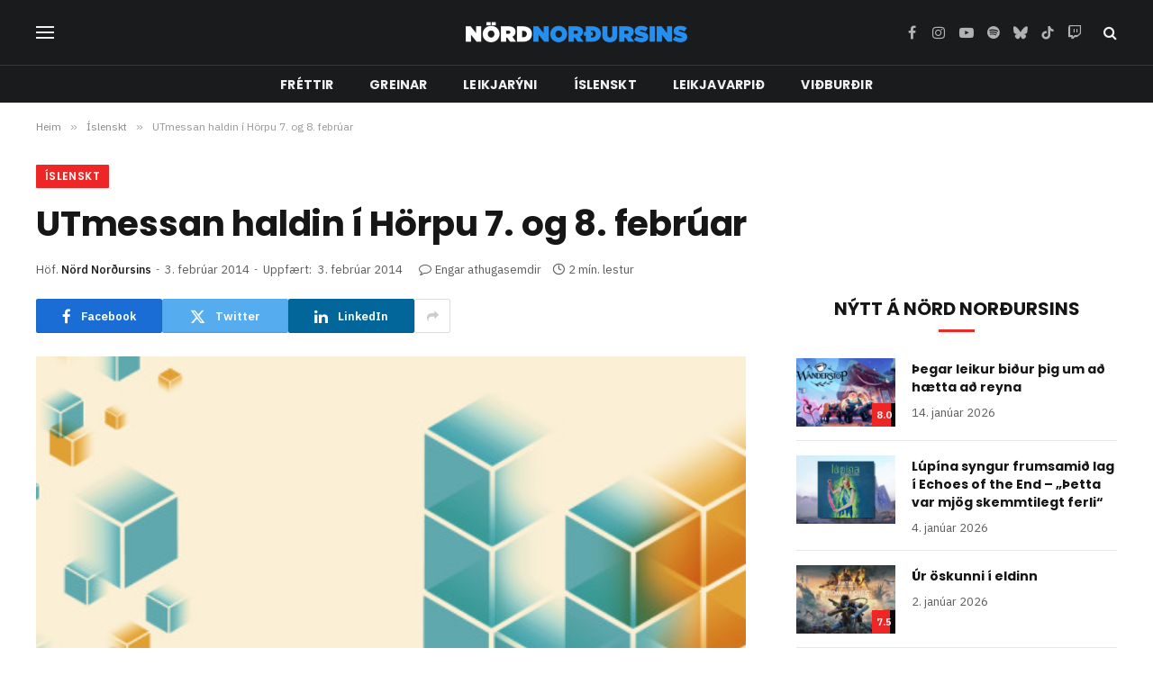

--- FILE ---
content_type: text/html; charset=UTF-8
request_url: https://nordnordursins.is/2014/02/utmessan-haldin-i-horpu-7-og-8-februar/
body_size: 18503
content:

<!DOCTYPE html>
<html lang="is" prefix="og: http://ogp.me/ns# fb: http://ogp.me/ns/fb#" class="s-light site-s-light">

<head>

	<meta charset="UTF-8" />
	<meta name="viewport" content="width=device-width, initial-scale=1" />
	<title>UTmessan haldin í Hörpu 7. og 8. febrúar &#8211; Nörd Norðursins</title><link rel="preload" as="image" imagesrcset="https://nordnordursins.is/wp-content/uploads//2014/02/UTMessan2014.jpg" imagesizes="(max-width: 788px) 100vw, 788px" /><link rel="preload" as="font" href="https://nordnordursins.is/wp-content/themes/smart-mag/css/icons/fonts/ts-icons.woff2?v3.2" type="font/woff2" crossorigin="anonymous" />
<meta name='robots' content='max-image-preview:large' />
	<style>img:is([sizes="auto" i], [sizes^="auto," i]) { contain-intrinsic-size: 3000px 1500px }</style>
	<link rel='dns-prefetch' href='//fonts.googleapis.com' />
<link rel="alternate" type="application/rss+xml" title="Nörd Norðursins &raquo; Straumur" href="https://nordnordursins.is/feed/" />
<link rel="alternate" type="application/rss+xml" title="Nörd Norðursins &raquo; Straumur athugasemda" href="https://nordnordursins.is/comments/feed/" />
<link rel="alternate" type="application/rss+xml" title="Nörd Norðursins &raquo; UTmessan haldin í Hörpu 7. og 8. febrúar Straumur athugasemda" href="https://nordnordursins.is/2014/02/utmessan-haldin-i-horpu-7-og-8-februar/feed/" />
<script type="text/javascript">
/* <![CDATA[ */
window._wpemojiSettings = {"baseUrl":"https:\/\/s.w.org\/images\/core\/emoji\/16.0.1\/72x72\/","ext":".png","svgUrl":"https:\/\/s.w.org\/images\/core\/emoji\/16.0.1\/svg\/","svgExt":".svg","source":{"concatemoji":"https:\/\/nordnordursins.is\/wp-includes\/js\/wp-emoji-release.min.js?ver=6.8.3"}};
/*! This file is auto-generated */
!function(s,n){var o,i,e;function c(e){try{var t={supportTests:e,timestamp:(new Date).valueOf()};sessionStorage.setItem(o,JSON.stringify(t))}catch(e){}}function p(e,t,n){e.clearRect(0,0,e.canvas.width,e.canvas.height),e.fillText(t,0,0);var t=new Uint32Array(e.getImageData(0,0,e.canvas.width,e.canvas.height).data),a=(e.clearRect(0,0,e.canvas.width,e.canvas.height),e.fillText(n,0,0),new Uint32Array(e.getImageData(0,0,e.canvas.width,e.canvas.height).data));return t.every(function(e,t){return e===a[t]})}function u(e,t){e.clearRect(0,0,e.canvas.width,e.canvas.height),e.fillText(t,0,0);for(var n=e.getImageData(16,16,1,1),a=0;a<n.data.length;a++)if(0!==n.data[a])return!1;return!0}function f(e,t,n,a){switch(t){case"flag":return n(e,"\ud83c\udff3\ufe0f\u200d\u26a7\ufe0f","\ud83c\udff3\ufe0f\u200b\u26a7\ufe0f")?!1:!n(e,"\ud83c\udde8\ud83c\uddf6","\ud83c\udde8\u200b\ud83c\uddf6")&&!n(e,"\ud83c\udff4\udb40\udc67\udb40\udc62\udb40\udc65\udb40\udc6e\udb40\udc67\udb40\udc7f","\ud83c\udff4\u200b\udb40\udc67\u200b\udb40\udc62\u200b\udb40\udc65\u200b\udb40\udc6e\u200b\udb40\udc67\u200b\udb40\udc7f");case"emoji":return!a(e,"\ud83e\udedf")}return!1}function g(e,t,n,a){var r="undefined"!=typeof WorkerGlobalScope&&self instanceof WorkerGlobalScope?new OffscreenCanvas(300,150):s.createElement("canvas"),o=r.getContext("2d",{willReadFrequently:!0}),i=(o.textBaseline="top",o.font="600 32px Arial",{});return e.forEach(function(e){i[e]=t(o,e,n,a)}),i}function t(e){var t=s.createElement("script");t.src=e,t.defer=!0,s.head.appendChild(t)}"undefined"!=typeof Promise&&(o="wpEmojiSettingsSupports",i=["flag","emoji"],n.supports={everything:!0,everythingExceptFlag:!0},e=new Promise(function(e){s.addEventListener("DOMContentLoaded",e,{once:!0})}),new Promise(function(t){var n=function(){try{var e=JSON.parse(sessionStorage.getItem(o));if("object"==typeof e&&"number"==typeof e.timestamp&&(new Date).valueOf()<e.timestamp+604800&&"object"==typeof e.supportTests)return e.supportTests}catch(e){}return null}();if(!n){if("undefined"!=typeof Worker&&"undefined"!=typeof OffscreenCanvas&&"undefined"!=typeof URL&&URL.createObjectURL&&"undefined"!=typeof Blob)try{var e="postMessage("+g.toString()+"("+[JSON.stringify(i),f.toString(),p.toString(),u.toString()].join(",")+"));",a=new Blob([e],{type:"text/javascript"}),r=new Worker(URL.createObjectURL(a),{name:"wpTestEmojiSupports"});return void(r.onmessage=function(e){c(n=e.data),r.terminate(),t(n)})}catch(e){}c(n=g(i,f,p,u))}t(n)}).then(function(e){for(var t in e)n.supports[t]=e[t],n.supports.everything=n.supports.everything&&n.supports[t],"flag"!==t&&(n.supports.everythingExceptFlag=n.supports.everythingExceptFlag&&n.supports[t]);n.supports.everythingExceptFlag=n.supports.everythingExceptFlag&&!n.supports.flag,n.DOMReady=!1,n.readyCallback=function(){n.DOMReady=!0}}).then(function(){return e}).then(function(){var e;n.supports.everything||(n.readyCallback(),(e=n.source||{}).concatemoji?t(e.concatemoji):e.wpemoji&&e.twemoji&&(t(e.twemoji),t(e.wpemoji)))}))}((window,document),window._wpemojiSettings);
/* ]]> */
</script>

<style id='wp-emoji-styles-inline-css' type='text/css'>

	img.wp-smiley, img.emoji {
		display: inline !important;
		border: none !important;
		box-shadow: none !important;
		height: 1em !important;
		width: 1em !important;
		margin: 0 0.07em !important;
		vertical-align: -0.1em !important;
		background: none !important;
		padding: 0 !important;
	}
</style>
<link rel='stylesheet' id='wp-block-library-css' href='https://nordnordursins.is/wp-includes/css/dist/block-library/style.min.css?ver=6.8.3' type='text/css' media='all' />
<style id='classic-theme-styles-inline-css' type='text/css'>
/*! This file is auto-generated */
.wp-block-button__link{color:#fff;background-color:#32373c;border-radius:9999px;box-shadow:none;text-decoration:none;padding:calc(.667em + 2px) calc(1.333em + 2px);font-size:1.125em}.wp-block-file__button{background:#32373c;color:#fff;text-decoration:none}
</style>
<style id='global-styles-inline-css' type='text/css'>
:root{--wp--preset--aspect-ratio--square: 1;--wp--preset--aspect-ratio--4-3: 4/3;--wp--preset--aspect-ratio--3-4: 3/4;--wp--preset--aspect-ratio--3-2: 3/2;--wp--preset--aspect-ratio--2-3: 2/3;--wp--preset--aspect-ratio--16-9: 16/9;--wp--preset--aspect-ratio--9-16: 9/16;--wp--preset--color--black: #000000;--wp--preset--color--cyan-bluish-gray: #abb8c3;--wp--preset--color--white: #ffffff;--wp--preset--color--pale-pink: #f78da7;--wp--preset--color--vivid-red: #cf2e2e;--wp--preset--color--luminous-vivid-orange: #ff6900;--wp--preset--color--luminous-vivid-amber: #fcb900;--wp--preset--color--light-green-cyan: #7bdcb5;--wp--preset--color--vivid-green-cyan: #00d084;--wp--preset--color--pale-cyan-blue: #8ed1fc;--wp--preset--color--vivid-cyan-blue: #0693e3;--wp--preset--color--vivid-purple: #9b51e0;--wp--preset--gradient--vivid-cyan-blue-to-vivid-purple: linear-gradient(135deg,rgba(6,147,227,1) 0%,rgb(155,81,224) 100%);--wp--preset--gradient--light-green-cyan-to-vivid-green-cyan: linear-gradient(135deg,rgb(122,220,180) 0%,rgb(0,208,130) 100%);--wp--preset--gradient--luminous-vivid-amber-to-luminous-vivid-orange: linear-gradient(135deg,rgba(252,185,0,1) 0%,rgba(255,105,0,1) 100%);--wp--preset--gradient--luminous-vivid-orange-to-vivid-red: linear-gradient(135deg,rgba(255,105,0,1) 0%,rgb(207,46,46) 100%);--wp--preset--gradient--very-light-gray-to-cyan-bluish-gray: linear-gradient(135deg,rgb(238,238,238) 0%,rgb(169,184,195) 100%);--wp--preset--gradient--cool-to-warm-spectrum: linear-gradient(135deg,rgb(74,234,220) 0%,rgb(151,120,209) 20%,rgb(207,42,186) 40%,rgb(238,44,130) 60%,rgb(251,105,98) 80%,rgb(254,248,76) 100%);--wp--preset--gradient--blush-light-purple: linear-gradient(135deg,rgb(255,206,236) 0%,rgb(152,150,240) 100%);--wp--preset--gradient--blush-bordeaux: linear-gradient(135deg,rgb(254,205,165) 0%,rgb(254,45,45) 50%,rgb(107,0,62) 100%);--wp--preset--gradient--luminous-dusk: linear-gradient(135deg,rgb(255,203,112) 0%,rgb(199,81,192) 50%,rgb(65,88,208) 100%);--wp--preset--gradient--pale-ocean: linear-gradient(135deg,rgb(255,245,203) 0%,rgb(182,227,212) 50%,rgb(51,167,181) 100%);--wp--preset--gradient--electric-grass: linear-gradient(135deg,rgb(202,248,128) 0%,rgb(113,206,126) 100%);--wp--preset--gradient--midnight: linear-gradient(135deg,rgb(2,3,129) 0%,rgb(40,116,252) 100%);--wp--preset--font-size--small: 13px;--wp--preset--font-size--medium: 20px;--wp--preset--font-size--large: 36px;--wp--preset--font-size--x-large: 42px;--wp--preset--spacing--20: 0.44rem;--wp--preset--spacing--30: 0.67rem;--wp--preset--spacing--40: 1rem;--wp--preset--spacing--50: 1.5rem;--wp--preset--spacing--60: 2.25rem;--wp--preset--spacing--70: 3.38rem;--wp--preset--spacing--80: 5.06rem;--wp--preset--shadow--natural: 6px 6px 9px rgba(0, 0, 0, 0.2);--wp--preset--shadow--deep: 12px 12px 50px rgba(0, 0, 0, 0.4);--wp--preset--shadow--sharp: 6px 6px 0px rgba(0, 0, 0, 0.2);--wp--preset--shadow--outlined: 6px 6px 0px -3px rgba(255, 255, 255, 1), 6px 6px rgba(0, 0, 0, 1);--wp--preset--shadow--crisp: 6px 6px 0px rgba(0, 0, 0, 1);}:where(.is-layout-flex){gap: 0.5em;}:where(.is-layout-grid){gap: 0.5em;}body .is-layout-flex{display: flex;}.is-layout-flex{flex-wrap: wrap;align-items: center;}.is-layout-flex > :is(*, div){margin: 0;}body .is-layout-grid{display: grid;}.is-layout-grid > :is(*, div){margin: 0;}:where(.wp-block-columns.is-layout-flex){gap: 2em;}:where(.wp-block-columns.is-layout-grid){gap: 2em;}:where(.wp-block-post-template.is-layout-flex){gap: 1.25em;}:where(.wp-block-post-template.is-layout-grid){gap: 1.25em;}.has-black-color{color: var(--wp--preset--color--black) !important;}.has-cyan-bluish-gray-color{color: var(--wp--preset--color--cyan-bluish-gray) !important;}.has-white-color{color: var(--wp--preset--color--white) !important;}.has-pale-pink-color{color: var(--wp--preset--color--pale-pink) !important;}.has-vivid-red-color{color: var(--wp--preset--color--vivid-red) !important;}.has-luminous-vivid-orange-color{color: var(--wp--preset--color--luminous-vivid-orange) !important;}.has-luminous-vivid-amber-color{color: var(--wp--preset--color--luminous-vivid-amber) !important;}.has-light-green-cyan-color{color: var(--wp--preset--color--light-green-cyan) !important;}.has-vivid-green-cyan-color{color: var(--wp--preset--color--vivid-green-cyan) !important;}.has-pale-cyan-blue-color{color: var(--wp--preset--color--pale-cyan-blue) !important;}.has-vivid-cyan-blue-color{color: var(--wp--preset--color--vivid-cyan-blue) !important;}.has-vivid-purple-color{color: var(--wp--preset--color--vivid-purple) !important;}.has-black-background-color{background-color: var(--wp--preset--color--black) !important;}.has-cyan-bluish-gray-background-color{background-color: var(--wp--preset--color--cyan-bluish-gray) !important;}.has-white-background-color{background-color: var(--wp--preset--color--white) !important;}.has-pale-pink-background-color{background-color: var(--wp--preset--color--pale-pink) !important;}.has-vivid-red-background-color{background-color: var(--wp--preset--color--vivid-red) !important;}.has-luminous-vivid-orange-background-color{background-color: var(--wp--preset--color--luminous-vivid-orange) !important;}.has-luminous-vivid-amber-background-color{background-color: var(--wp--preset--color--luminous-vivid-amber) !important;}.has-light-green-cyan-background-color{background-color: var(--wp--preset--color--light-green-cyan) !important;}.has-vivid-green-cyan-background-color{background-color: var(--wp--preset--color--vivid-green-cyan) !important;}.has-pale-cyan-blue-background-color{background-color: var(--wp--preset--color--pale-cyan-blue) !important;}.has-vivid-cyan-blue-background-color{background-color: var(--wp--preset--color--vivid-cyan-blue) !important;}.has-vivid-purple-background-color{background-color: var(--wp--preset--color--vivid-purple) !important;}.has-black-border-color{border-color: var(--wp--preset--color--black) !important;}.has-cyan-bluish-gray-border-color{border-color: var(--wp--preset--color--cyan-bluish-gray) !important;}.has-white-border-color{border-color: var(--wp--preset--color--white) !important;}.has-pale-pink-border-color{border-color: var(--wp--preset--color--pale-pink) !important;}.has-vivid-red-border-color{border-color: var(--wp--preset--color--vivid-red) !important;}.has-luminous-vivid-orange-border-color{border-color: var(--wp--preset--color--luminous-vivid-orange) !important;}.has-luminous-vivid-amber-border-color{border-color: var(--wp--preset--color--luminous-vivid-amber) !important;}.has-light-green-cyan-border-color{border-color: var(--wp--preset--color--light-green-cyan) !important;}.has-vivid-green-cyan-border-color{border-color: var(--wp--preset--color--vivid-green-cyan) !important;}.has-pale-cyan-blue-border-color{border-color: var(--wp--preset--color--pale-cyan-blue) !important;}.has-vivid-cyan-blue-border-color{border-color: var(--wp--preset--color--vivid-cyan-blue) !important;}.has-vivid-purple-border-color{border-color: var(--wp--preset--color--vivid-purple) !important;}.has-vivid-cyan-blue-to-vivid-purple-gradient-background{background: var(--wp--preset--gradient--vivid-cyan-blue-to-vivid-purple) !important;}.has-light-green-cyan-to-vivid-green-cyan-gradient-background{background: var(--wp--preset--gradient--light-green-cyan-to-vivid-green-cyan) !important;}.has-luminous-vivid-amber-to-luminous-vivid-orange-gradient-background{background: var(--wp--preset--gradient--luminous-vivid-amber-to-luminous-vivid-orange) !important;}.has-luminous-vivid-orange-to-vivid-red-gradient-background{background: var(--wp--preset--gradient--luminous-vivid-orange-to-vivid-red) !important;}.has-very-light-gray-to-cyan-bluish-gray-gradient-background{background: var(--wp--preset--gradient--very-light-gray-to-cyan-bluish-gray) !important;}.has-cool-to-warm-spectrum-gradient-background{background: var(--wp--preset--gradient--cool-to-warm-spectrum) !important;}.has-blush-light-purple-gradient-background{background: var(--wp--preset--gradient--blush-light-purple) !important;}.has-blush-bordeaux-gradient-background{background: var(--wp--preset--gradient--blush-bordeaux) !important;}.has-luminous-dusk-gradient-background{background: var(--wp--preset--gradient--luminous-dusk) !important;}.has-pale-ocean-gradient-background{background: var(--wp--preset--gradient--pale-ocean) !important;}.has-electric-grass-gradient-background{background: var(--wp--preset--gradient--electric-grass) !important;}.has-midnight-gradient-background{background: var(--wp--preset--gradient--midnight) !important;}.has-small-font-size{font-size: var(--wp--preset--font-size--small) !important;}.has-medium-font-size{font-size: var(--wp--preset--font-size--medium) !important;}.has-large-font-size{font-size: var(--wp--preset--font-size--large) !important;}.has-x-large-font-size{font-size: var(--wp--preset--font-size--x-large) !important;}
:where(.wp-block-post-template.is-layout-flex){gap: 1.25em;}:where(.wp-block-post-template.is-layout-grid){gap: 1.25em;}
:where(.wp-block-columns.is-layout-flex){gap: 2em;}:where(.wp-block-columns.is-layout-grid){gap: 2em;}
:root :where(.wp-block-pullquote){font-size: 1.5em;line-height: 1.6;}
</style>
<link rel='stylesheet' id='wp-polls-css' href='https://nordnordursins.is/wp-content/plugins/wp-polls/polls-css.css?ver=2.77.3' type='text/css' media='all' />
<style id='wp-polls-inline-css' type='text/css'>
.wp-polls .pollbar {
	margin: 1px;
	font-size: 8px;
	line-height: 10px;
	height: 10px;
	background-image: url('https://nordnordursins.is/wp-content/plugins/wp-polls/images/default_gradient/pollbg.gif');
	border: 1px solid #c8c8c8;
}

</style>
<link rel='stylesheet' id='smartmag-core-css' href='https://nordnordursins.is/wp-content/themes/smart-mag/style.css?ver=10.3.2' type='text/css' media='all' />
<style id='smartmag-core-inline-css' type='text/css'>
:root { --c-main: #ef2626;
--c-main-rgb: 239,38,38;
--text-font: "IBM Plex Sans", system-ui, -apple-system, "Segoe UI", Arial, sans-serif;
--body-font: "IBM Plex Sans", system-ui, -apple-system, "Segoe UI", Arial, sans-serif;
--title-font: "Poppins", system-ui, -apple-system, "Segoe UI", Arial, sans-serif;
--h-font: "Poppins", system-ui, -apple-system, "Segoe UI", Arial, sans-serif;
--text-h-font: var(--h-font);
--title-size-s: 16px;
--title-size-n: 17px;
--title-size-m: 18px;
--title-fw-semi: 700;
--c-post-meta: #5e5e5e; }
.smart-head-main .smart-head-mid { --head-h: 72px; }
.s-dark .smart-head-main .smart-head-mid,
.smart-head-main .s-dark.smart-head-mid { background-color: #1a1b1d; }
.smart-head-main .smart-head-mid { border-top-width: 0px; }
.smart-head-main .smart-head-bot { --head-h: 42px; background-color: #1a1b1d; border-top-width: 1px; }
.s-dark .smart-head-main .smart-head-bot,
.smart-head-main .s-dark.smart-head-bot { border-top-color: #383838; }
.smart-head-main .smart-head-bot { border-bottom-width: 0px; }
.s-dark .smart-head-main .smart-head-bot,
.smart-head-main .s-dark.smart-head-bot { border-bottom-color: #383838; }
.navigation { font-family: "Poppins", system-ui, -apple-system, "Segoe UI", Arial, sans-serif; }
.navigation-main .menu > li > a { font-size: 14px; font-weight: bold; text-transform: uppercase; letter-spacing: .01em; }
.navigation-main .menu > li li a { font-size: 13px; }
.navigation-main { --nav-items-space: 20px; }
.nav-hov-b .menu > li > a:before { border-width: 3px; }
.s-dark .navigation { --c-nav-blip: #bababa; --c-nav-hov-bg: rgba(239,239,239,0); }
.mobile-menu { font-family: "Poppins", system-ui, -apple-system, "Segoe UI", Arial, sans-serif; font-weight: 600; }
.s-dark .smart-head-main .spc-social,
.smart-head-main .s-dark .spc-social { --c-spc-social: #b2b2b2; }
.smart-head-main .spc-social { --spc-social-fs: 16px; --spc-social-space: 5px; }
.smart-head-main .hamburger-icon { --line-weight: 2px; }
.smart-head-main .offcanvas-toggle { --item-mr: 25px; }
.smart-head .ts-button1 { font-weight: bold; line-height: .8; letter-spacing: 0.08em; }
.upper-footer .block-head { --space-below: 35px; --line-weight: 3px; --c-border: #0a0a0a; }
.post-meta .meta-item, .post-meta .text-in { font-size: 13px; }
.post-meta .post-cat > a { font-family: "Poppins", system-ui, -apple-system, "Segoe UI", Arial, sans-serif; font-weight: 600; }
.s-light .block-wrap.s-dark { --c-post-meta: var(--c-contrast-450); }
.s-dark, .s-light .block-wrap.s-dark { --c-post-meta: #e0e0e0; }
.post-meta { --p-meta-sep: "-"; --p-meta-sep-pad: 5px; }
.post-meta .meta-item:before { transform: scale(0.85); }
.cat-labels .category { font-family: "Poppins", system-ui, -apple-system, "Segoe UI", Arial, sans-serif; font-size: 13px; font-weight: 600; font-style: normal; text-transform: uppercase; line-height: 1.8; }
.block-head .heading { font-family: "Poppins", system-ui, -apple-system, "Segoe UI", Arial, sans-serif; }
.block-head-c .heading { font-size: 20px; }
.block-head-c { --line-weight: 3px; }
.block-head-c2 { --line-weight: 3px; }
.block-head-e1 .heading { font-size: 20px; }
.site-s-light .entry-content { color: #212121; }
.s-dark .entry-content { color: #efefef; }
.post-share-float .service { margin-bottom: 6px; font-size: 16px; }
.s-head-large .post-title { font-size: 39px; }
@media (min-width: 941px) and (max-width: 1200px) { .navigation-main .menu > li > a { font-size: calc(10px + (14px - 10px) * .7); } }
@media (max-width: 767px) { .s-head-large .post-title { font-size: 32px; } }


</style>
<link rel='stylesheet' id='smartmag-magnific-popup-css' href='https://nordnordursins.is/wp-content/themes/smart-mag/css/lightbox.css?ver=10.3.2' type='text/css' media='all' />
<link rel='stylesheet' id='smartmag-icons-css' href='https://nordnordursins.is/wp-content/themes/smart-mag/css/icons/icons.css?ver=10.3.2' type='text/css' media='all' />
<link rel='stylesheet' id='smartmag-gfonts-custom-css' href='https://fonts.googleapis.com/css?family=IBM+Plex+Sans%3A400%2C500%2C600%2C700%7CPoppins%3A400%2C500%2C600%2C700&#038;display=swap' type='text/css' media='all' />
<script type="text/javascript" id="smartmag-lazy-inline-js-after">
/* <![CDATA[ */
/**
 * @copyright ThemeSphere
 * @preserve
 */
var BunyadLazy={};BunyadLazy.load=function(){function a(e,n){var t={};e.dataset.bgset&&e.dataset.sizes?(t.sizes=e.dataset.sizes,t.srcset=e.dataset.bgset):t.src=e.dataset.bgsrc,function(t){var a=t.dataset.ratio;if(0<a){const e=t.parentElement;if(e.classList.contains("media-ratio")){const n=e.style;n.getPropertyValue("--a-ratio")||(n.paddingBottom=100/a+"%")}}}(e);var a,o=document.createElement("img");for(a in o.onload=function(){var t="url('"+(o.currentSrc||o.src)+"')",a=e.style;a.backgroundImage!==t&&requestAnimationFrame(()=>{a.backgroundImage=t,n&&n()}),o.onload=null,o.onerror=null,o=null},o.onerror=o.onload,t)o.setAttribute(a,t[a]);o&&o.complete&&0<o.naturalWidth&&o.onload&&o.onload()}function e(t){t.dataset.loaded||a(t,()=>{document.dispatchEvent(new Event("lazyloaded")),t.dataset.loaded=1})}function n(t){"complete"===document.readyState?t():window.addEventListener("load",t)}return{initEarly:function(){var t,a=()=>{document.querySelectorAll(".img.bg-cover:not(.lazyload)").forEach(e)};"complete"!==document.readyState?(t=setInterval(a,150),n(()=>{a(),clearInterval(t)})):a()},callOnLoad:n,initBgImages:function(t){t&&n(()=>{document.querySelectorAll(".img.bg-cover").forEach(e)})},bgLoad:a}}(),BunyadLazy.load.initEarly();
/* ]]> */
</script>
<script type="text/javascript" src="https://nordnordursins.is/wp-includes/js/jquery/jquery.min.js?ver=3.7.1" id="jquery-core-js"></script>
<script type="text/javascript" src="https://nordnordursins.is/wp-includes/js/jquery/jquery-migrate.min.js?ver=3.4.1" id="jquery-migrate-js"></script>
<link rel="https://api.w.org/" href="https://nordnordursins.is/wp-json/" /><link rel="alternate" title="JSON" type="application/json" href="https://nordnordursins.is/wp-json/wp/v2/posts/20894" /><link rel="EditURI" type="application/rsd+xml" title="RSD" href="https://nordnordursins.is/xmlrpc.php?rsd" />
<meta name="generator" content="WordPress 6.8.3" />
<link rel="canonical" href="https://nordnordursins.is/2014/02/utmessan-haldin-i-horpu-7-og-8-februar/" />
<link rel='shortlink' href='https://nordnordursins.is/?p=20894' />
<link rel="alternate" title="oEmbed (JSON)" type="application/json+oembed" href="https://nordnordursins.is/wp-json/oembed/1.0/embed?url=https%3A%2F%2Fnordnordursins.is%2F2014%2F02%2Futmessan-haldin-i-horpu-7-og-8-februar%2F" />
<link rel="alternate" title="oEmbed (XML)" type="text/xml+oembed" href="https://nordnordursins.is/wp-json/oembed/1.0/embed?url=https%3A%2F%2Fnordnordursins.is%2F2014%2F02%2Futmessan-haldin-i-horpu-7-og-8-februar%2F&#038;format=xml" />

		<script>
		var BunyadSchemeKey = 'bunyad-scheme';
		(() => {
			const d = document.documentElement;
			const c = d.classList;
			var scheme = localStorage.getItem(BunyadSchemeKey);
			
			if (scheme) {
				d.dataset.origClass = c;
				scheme === 'dark' ? c.remove('s-light', 'site-s-light') : c.remove('s-dark', 'site-s-dark');
				c.add('site-s-' + scheme, 's-' + scheme);
			}
		})();
		</script>
		<meta name="generator" content="Elementor 3.34.0; features: e_font_icon_svg, additional_custom_breakpoints; settings: css_print_method-external, google_font-enabled, font_display-swap">
			<style>
				.e-con.e-parent:nth-of-type(n+4):not(.e-lazyloaded):not(.e-no-lazyload),
				.e-con.e-parent:nth-of-type(n+4):not(.e-lazyloaded):not(.e-no-lazyload) * {
					background-image: none !important;
				}
				@media screen and (max-height: 1024px) {
					.e-con.e-parent:nth-of-type(n+3):not(.e-lazyloaded):not(.e-no-lazyload),
					.e-con.e-parent:nth-of-type(n+3):not(.e-lazyloaded):not(.e-no-lazyload) * {
						background-image: none !important;
					}
				}
				@media screen and (max-height: 640px) {
					.e-con.e-parent:nth-of-type(n+2):not(.e-lazyloaded):not(.e-no-lazyload),
					.e-con.e-parent:nth-of-type(n+2):not(.e-lazyloaded):not(.e-no-lazyload) * {
						background-image: none !important;
					}
				}
			</style>
			<link rel="icon" href="https://nordnordursins.is/wp-content/uploads//2016/03/NordNordursins_logo_blue_favicon_medium.ico" sizes="32x32" />
<link rel="icon" href="https://nordnordursins.is/wp-content/uploads//2016/03/NordNordursins_logo_blue_favicon_medium.ico" sizes="192x192" />
<link rel="apple-touch-icon" href="https://nordnordursins.is/wp-content/uploads//2016/03/NordNordursins_logo_blue_favicon_medium.ico" />
<meta name="msapplication-TileImage" content="https://nordnordursins.is/wp-content/uploads//2016/03/NordNordursins_logo_blue_favicon_medium.ico" />

<!-- START - Open Graph and Twitter Card Tags 3.3.7 -->
 <!-- Facebook Open Graph -->
  <meta property="og:locale" content="is_IS"/>
  <meta property="og:site_name" content="Nörd Norðursins"/>
  <meta property="og:title" content="UTmessan haldin í Hörpu 7. og 8. febrúar"/>
  <meta property="og:url" content="https://nordnordursins.is/2014/02/utmessan-haldin-i-horpu-7-og-8-februar/"/>
  <meta property="og:type" content="article"/>
  <meta property="og:description" content="UTmessan, einn stærsti viðburður ársins í tölvugeiranum, verður haldin í fjórða sinn dagana 7. og 8. febrúar í Hörpu. Tilgangur UTmessunnar  er ekki síst til að sýna almenningi hversu stór og umfangsmikill þessi grein er orðin hér á landi en þar mæta mörg helstu og stærstu tölvu- og tæknifyrirtæki l"/>
  <meta property="og:image" content="https://nordnordursins.is/wp-content/uploads//2014/02/UTMessan2014.jpg"/>
  <meta property="og:image:url" content="https://nordnordursins.is/wp-content/uploads//2014/02/UTMessan2014.jpg"/>
  <meta property="og:image:secure_url" content="https://nordnordursins.is/wp-content/uploads//2014/02/UTMessan2014.jpg"/>
  <meta property="article:published_time" content="2014-02-03T23:43:05+00:00"/>
  <meta property="article:modified_time" content="2014-02-03T23:44:54+00:00" />
  <meta property="og:updated_time" content="2014-02-03T23:44:54+00:00" />
  <meta property="article:section" content="Íslenskt"/>
  <meta property="article:section" content="Tækni"/>
  <meta property="article:section" content="Viðburðir"/>
  <meta property="article:author" content="http://www.facebook.com/NordNordursins"/>
 <!-- Google+ / Schema.org -->
 <!-- Twitter Cards -->
  <meta name="twitter:title" content="UTmessan haldin í Hörpu 7. og 8. febrúar"/>
  <meta name="twitter:url" content="https://nordnordursins.is/2014/02/utmessan-haldin-i-horpu-7-og-8-februar/"/>
  <meta name="twitter:description" content="UTmessan, einn stærsti viðburður ársins í tölvugeiranum, verður haldin í fjórða sinn dagana 7. og 8. febrúar í Hörpu. Tilgangur UTmessunnar  er ekki síst til að sýna almenningi hversu stór og umfangsmikill þessi grein er orðin hér á landi en þar mæta mörg helstu og stærstu tölvu- og tæknifyrirtæki l"/>
  <meta name="twitter:image" content="https://nordnordursins.is/wp-content/uploads//2014/02/UTMessan2014.jpg"/>
  <meta name="twitter:card" content="summary_large_image"/>
 <!-- SEO -->
 <!-- Misc. tags -->
 <!-- is_singular -->
<!-- END - Open Graph and Twitter Card Tags 3.3.7 -->
	


</head>

<body data-rsssl=1 class="wp-singular post-template-default single single-post postid-20894 single-format-standard wp-custom-logo wp-theme-smart-mag right-sidebar post-layout-large post-cat-17 has-lb has-lb-sm ts-img-hov-fade layout-normal elementor-default elementor-kit-36555">



<div class="main-wrap">

	
<div class="off-canvas-backdrop"></div>
<div class="mobile-menu-container off-canvas s-dark" id="off-canvas">

	<div class="off-canvas-head">
		<a href="#" class="close">
			<span class="visuallyhidden">Loka valmynd</span>
			<i class="tsi tsi-times"></i>
		</a>

		<div class="ts-logo">
					</div>
	</div>

	<div class="off-canvas-content">

					<ul class="mobile-menu"></ul>
		
		
		
		<div class="spc-social-block spc-social spc-social-b smart-head-social">
		
			
				<a href="https://www.facebook.com/NordNordursins/" class="link service s-facebook" target="_blank" rel="nofollow noopener">
					<i class="icon tsi tsi-facebook"></i>					<span class="visuallyhidden">Facebook</span>
				</a>
									
			
				<a href="https://www.instagram.com/nordnordursins/" class="link service s-instagram" target="_blank" rel="nofollow noopener">
					<i class="icon tsi tsi-instagram"></i>					<span class="visuallyhidden">Instagram</span>
				</a>
									
			
				<a href="https://www.youtube.com/nordnordursins" class="link service s-youtube" target="_blank" rel="nofollow noopener">
					<i class="icon tsi tsi-youtube-play"></i>					<span class="visuallyhidden">YouTube</span>
				</a>
									
			
				<a href="https://open.spotify.com/show/21Uu3QGZwrJXHeM1Vg4HOX?si=a9b0210df3fa4c36" class="link service s-spotify" target="_blank" rel="nofollow noopener">
					<i class="icon tsi tsi-spotify"></i>					<span class="visuallyhidden">Spotify</span>
				</a>
									
			
				<a href="https://www.tiktok.com/@nordnordursins" class="link service s-tiktok" target="_blank" rel="nofollow noopener">
					<i class="icon tsi tsi-tiktok"></i>					<span class="visuallyhidden">TikTok</span>
				</a>
									
			
				<a href="https://m.twitch.tv/nordnordursins/" class="link service s-twitch" target="_blank" rel="nofollow noopener">
					<i class="icon tsi tsi-twitch"></i>					<span class="visuallyhidden">Twitch</span>
				</a>
									
			
		</div>

		
	</div>

</div>
<div class="smart-head smart-head-a smart-head-main" id="smart-head" data-sticky="auto" data-sticky-type="smart" data-sticky-full>
	
	<div class="smart-head-row smart-head-mid smart-head-row-3 s-dark smart-head-row-full">

		<div class="inner wrap">

							
				<div class="items items-left ">
				
<button class="offcanvas-toggle has-icon" type="button" aria-label="Valmynd">
	<span class="hamburger-icon hamburger-icon-b">
		<span class="inner"></span>
	</span>
</button>				</div>

							
				<div class="items items-center ">
					<a href="https://nordnordursins.is/" title="Nörd Norðursins" rel="home" class="logo-link ts-logo logo-is-image">
		<span>
			
				
					<img src="https://nordnordursins.is/wp-content/uploads//2016/03/NordNordursins_logo_blue_SMALL.png" class="logo-image" alt="Nörd Norðursins" width="250" height="26"/>
									 
					</span>
	</a>				</div>

							
				<div class="items items-right ">
				
		<div class="spc-social-block spc-social spc-social-a smart-head-social">
		
			
				<a href="https://www.facebook.com/NordNordursins/" class="link service s-facebook" target="_blank" rel="nofollow noopener">
					<i class="icon tsi tsi-facebook"></i>					<span class="visuallyhidden">Facebook</span>
				</a>
									
			
				<a href="https://www.instagram.com/nordnordursins/" class="link service s-instagram" target="_blank" rel="nofollow noopener">
					<i class="icon tsi tsi-instagram"></i>					<span class="visuallyhidden">Instagram</span>
				</a>
									
			
				<a href="https://www.youtube.com/nordnordursins" class="link service s-youtube" target="_blank" rel="nofollow noopener">
					<i class="icon tsi tsi-youtube-play"></i>					<span class="visuallyhidden">YouTube</span>
				</a>
									
			
				<a href="https://open.spotify.com/show/21Uu3QGZwrJXHeM1Vg4HOX?si=a9b0210df3fa4c36" class="link service s-spotify" target="_blank" rel="nofollow noopener">
					<i class="icon tsi tsi-spotify"></i>					<span class="visuallyhidden">Spotify</span>
				</a>
									
			
				<a href="http://nordnordursins.bsky.social" class="link service s-bluesky" target="_blank" rel="nofollow noopener">
					<i class="icon tsi tsi-bluesky"></i>					<span class="visuallyhidden">Bluesky</span>
				</a>
									
			
				<a href="https://www.tiktok.com/@nordnordursins" class="link service s-tiktok" target="_blank" rel="nofollow noopener">
					<i class="icon tsi tsi-tiktok"></i>					<span class="visuallyhidden">TikTok</span>
				</a>
									
			
				<a href="https://m.twitch.tv/nordnordursins/" class="link service s-twitch" target="_blank" rel="nofollow noopener">
					<i class="icon tsi tsi-twitch"></i>					<span class="visuallyhidden">Twitch</span>
				</a>
									
			
		</div>

		

	<a href="#" class="search-icon has-icon-only is-icon" title="Leita">
		<i class="tsi tsi-search"></i>
	</a>

				</div>

						
		</div>
	</div>

	
	<div class="smart-head-row smart-head-bot smart-head-row-3 s-dark has-center-nav smart-head-row-full">

		<div class="inner wrap">

							
				<div class="items items-left empty">
								</div>

							
				<div class="items items-center ">
					<div class="nav-wrap">
		<nav class="navigation navigation-main nav-hov-b">
			<ul id="menu-nn-menu-4-simplified" class="menu"><li id="menu-item-36598" class="menu-item menu-item-type-taxonomy menu-item-object-category menu-cat-2290 menu-item-36598"><a href="https://nordnordursins.is/tolvuleikir/frettir-tolvuleikir/">Fréttir</a></li>
<li id="menu-item-36599" class="menu-item menu-item-type-taxonomy menu-item-object-category menu-cat-2283 menu-item-36599"><a href="https://nordnordursins.is/tolvuleikir/greinar-leikir/">Greinar</a></li>
<li id="menu-item-36600" class="menu-item menu-item-type-taxonomy menu-item-object-category menu-cat-2280 menu-item-36600"><a href="https://nordnordursins.is/tolvuleikir/leikjaryni-tolvuleikir/">Leikjarýni</a></li>
<li id="menu-item-36601" class="menu-item menu-item-type-taxonomy menu-item-object-category current-post-ancestor current-menu-parent current-post-parent menu-cat-17 menu-item-36601"><a href="https://nordnordursins.is/islenskt/">Íslenskt</a></li>
<li id="menu-item-36602" class="menu-item menu-item-type-taxonomy menu-item-object-category menu-cat-3614 menu-item-36602"><a href="https://nordnordursins.is/tolvuleikir/leikjavarpid/">Leikjavarpið</a></li>
<li id="menu-item-36603" class="menu-item menu-item-type-taxonomy menu-item-object-category current-post-ancestor current-menu-parent current-post-parent menu-cat-21 menu-item-36603"><a href="https://nordnordursins.is/menning/vidburdir/">Viðburðir</a></li>
</ul>		</nav>
	</div>
				</div>

							
				<div class="items items-right empty">
								</div>

						
		</div>
	</div>

	</div>
<div class="smart-head smart-head-a smart-head-mobile" id="smart-head-mobile" data-sticky="mid" data-sticky-type="smart" data-sticky-full>
	
	<div class="smart-head-row smart-head-mid smart-head-row-3 s-dark smart-head-row-full">

		<div class="inner wrap">

							
				<div class="items items-left ">
				
<button class="offcanvas-toggle has-icon" type="button" aria-label="Valmynd">
	<span class="hamburger-icon hamburger-icon-a">
		<span class="inner"></span>
	</span>
</button>				</div>

							
				<div class="items items-center ">
					<a href="https://nordnordursins.is/" title="Nörd Norðursins" rel="home" class="logo-link ts-logo logo-is-image">
		<span>
			
				
					<img src="https://nordnordursins.is/wp-content/uploads//2016/03/NordNordursins_logo_blue_SMALL.png" class="logo-image" alt="Nörd Norðursins" width="250" height="26"/>
									 
					</span>
	</a>				</div>

							
				<div class="items items-right ">
				

	<a href="#" class="search-icon has-icon-only is-icon" title="Leita">
		<i class="tsi tsi-search"></i>
	</a>

				</div>

						
		</div>
	</div>

	</div>
<nav class="breadcrumbs is-full-width breadcrumbs-a" id="breadcrumb"><div class="inner ts-contain "><span><a href="https://nordnordursins.is/"><span>Heim</span></a></span><span class="delim">&raquo;</span><span><a href="https://nordnordursins.is/islenskt/"><span>Íslenskt</span></a></span><span class="delim">&raquo;</span><span class="current">UTmessan haldin í Hörpu 7. og 8. febrúar</span></div></nav>
<div class="main ts-contain cf right-sidebar">
	
		
	<div class="the-post-header s-head-modern s-head-large">
	<div class="post-meta post-meta-a post-meta-left post-meta-single has-below"><div class="post-meta-items meta-above"><span class="meta-item cat-labels">
						
						<a href="https://nordnordursins.is/islenskt/" class="category term-color-17" rel="category">Íslenskt</a>
					</span>
					</div><h1 class="is-title post-title">UTmessan haldin í Hörpu 7. og 8. febrúar</h1><div class="post-meta-items meta-below has-author-img"><span class="meta-item post-author has-img"><span class="by">Höf.</span> <a href="https://nordnordursins.is/author/nordnordursins/" title="Færslur eftir þennan höfund: Nörd Norðursins" rel="author">Nörd Norðursins</a></span><span class="meta-item date"><time class="post-date" datetime="2014-02-03T23:43:05+00:00">3. febrúar 2014</time></span><span class="meta-item has-next-icon date-modified"><span class="updated-on">Uppfært:</span><time class="post-date" datetime="2014-02-03T23:44:54+00:00">3. febrúar 2014</time></span><span class="has-next-icon meta-item comments has-icon"><a href="https://nordnordursins.is/2014/02/utmessan-haldin-i-horpu-7-og-8-februar/#respond"><i class="tsi tsi-comment-o"></i>Engar athugasemdir</a></span><span class="meta-item read-time has-icon"><i class="tsi tsi-clock"></i>2 mín. lestur</span></div></div>
	<div class="post-share post-share-b spc-social-colors  post-share-b1">

				
		
				
			<a href="https://www.facebook.com/sharer.php?u=https%3A%2F%2Fnordnordursins.is%2F2014%2F02%2Futmessan-haldin-i-horpu-7-og-8-februar%2F" class="cf service s-facebook service-lg" 
				title="Deila á Facebook" target="_blank" rel="nofollow noopener">
				<i class="tsi tsi-facebook"></i>
				<span class="label">Facebook</span>
							</a>
				
				
			<a href="https://twitter.com/intent/tweet?url=https%3A%2F%2Fnordnordursins.is%2F2014%2F02%2Futmessan-haldin-i-horpu-7-og-8-februar%2F&#038;text=UTmessan%20haldin%20%C3%AD%20H%C3%B6rpu%207.%20og%208.%20febr%C3%BAar" class="cf service s-twitter service-lg" 
				title="Deila á X (Twitter)" target="_blank" rel="nofollow noopener">
				<i class="tsi tsi-twitter"></i>
				<span class="label">Twitter</span>
							</a>
				
				
			<a href="https://www.linkedin.com/shareArticle?mini=true&#038;url=https%3A%2F%2Fnordnordursins.is%2F2014%2F02%2Futmessan-haldin-i-horpu-7-og-8-februar%2F" class="cf service s-linkedin service-lg" 
				title="Deila á LinkedIn" target="_blank" rel="nofollow noopener">
				<i class="tsi tsi-linkedin"></i>
				<span class="label">LinkedIn</span>
							</a>
				
				
			<a href="https://www.reddit.com/submit?url=https%3A%2F%2Fnordnordursins.is%2F2014%2F02%2Futmessan-haldin-i-horpu-7-og-8-februar%2F&#038;title=UTmessan%20haldin%20%C3%AD%20H%C3%B6rpu%207.%20og%208.%20febr%C3%BAar" class="cf service s-reddit service-sm" 
				title="Deila á Reddit" target="_blank" rel="nofollow noopener">
				<i class="tsi tsi-reddit-alien"></i>
				<span class="label">Reddit</span>
							</a>
				
				
			<a href="https://wa.me/?text=UTmessan%20haldin%20%C3%AD%20H%C3%B6rpu%207.%20og%208.%20febr%C3%BAar%20https%3A%2F%2Fnordnordursins.is%2F2014%2F02%2Futmessan-haldin-i-horpu-7-og-8-februar%2F" class="cf service s-whatsapp service-sm" 
				title="Deila á WhatsApp" target="_blank" rel="nofollow noopener">
				<i class="tsi tsi-whatsapp"></i>
				<span class="label">WhatsApp</span>
							</a>
				
				
			<a href="mailto:?subject=UTmessan%20haldin%20%C3%AD%20H%C3%B6rpu%207.%20og%208.%20febr%C3%BAar&#038;body=https%3A%2F%2Fnordnordursins.is%2F2014%2F02%2Futmessan-haldin-i-horpu-7-og-8-februar%2F" class="cf service s-email service-sm" 
				title="Deila með tölvupósti" target="_blank" rel="nofollow noopener">
				<i class="tsi tsi-envelope-o"></i>
				<span class="label">Tölvupóstur</span>
							</a>
				
				
			<a href="https://bsky.app/intent/compose?text=https%3A%2F%2Fnordnordursins.is%2F2014%2F02%2Futmessan-haldin-i-horpu-7-og-8-februar%2F" class="cf service s-bluesky service-sm" 
				title="Deila á Bluesky" target="_blank" rel="nofollow noopener">
				<i class="tsi tsi-bluesky"></i>
				<span class="label">Bluesky</span>
							</a>
				
				
			<a href="#" class="cf service s-link service-sm" 
				title="Afrita hlekk" target="_blank" rel="nofollow noopener">
				<i class="tsi tsi-link"></i>
				<span class="label">Afrita hlekk</span>
				<span data-message="Hlekkur afritaður!"></span>			</a>
				
		
				
					<a href="#" class="show-more" title="Sýna fleiri leiðir til að deila"><i class="tsi tsi-share"></i></a>
		
				
	</div>

	
	
</div>
<div class="ts-row has-s-large-bot">
	<div class="col-8 main-content s-post-contain">

		
					<div class="single-featured">	
	<div class="featured">
				
			<a href="https://nordnordursins.is/wp-content/uploads//2014/02/UTMessan2014.jpg" class="image-link media-ratio ar-bunyad-main" title="UTmessan haldin í Hörpu 7. og 8. febrúar"><img fetchpriority="high" width="788" height="515" src="https://nordnordursins.is/wp-content/uploads//2014/02/UTMessan2014.jpg" class="attachment-bunyad-main size-bunyad-main no-lazy skip-lazy wp-post-image" alt="" sizes="(max-width: 788px) 100vw, 788px" title="UTmessan haldin í Hörpu 7. og 8. febrúar" decoding="async" /></a>		
						
			</div>

	</div>
		
		<div class="the-post s-post-large">

			<article id="post-20894" class="post-20894 post type-post status-publish format-standard has-post-thumbnail category-islenskt category-taekni category-vidburdir tag-harpa tag-utmessan tag-utmessan-2014">
				
<div class="post-content-wrap has-share-float">
						<div class="post-share-float share-float-a is-hidden spc-social-colors spc-social-colored">
	<div class="inner">
					<span class="share-text">Deila</span>
		
		<div class="services">
					
				
			<a href="https://www.facebook.com/sharer.php?u=https%3A%2F%2Fnordnordursins.is%2F2014%2F02%2Futmessan-haldin-i-horpu-7-og-8-februar%2F" class="cf service s-facebook" target="_blank" title="Facebook" rel="nofollow noopener">
				<i class="tsi tsi-facebook"></i>
				<span class="label">Facebook</span>

							</a>
				
				
			<a href="mailto:?subject=UTmessan%20haldin%20%C3%AD%20H%C3%B6rpu%207.%20og%208.%20febr%C3%BAar&body=https%3A%2F%2Fnordnordursins.is%2F2014%2F02%2Futmessan-haldin-i-horpu-7-og-8-februar%2F" class="cf service s-email" target="_blank" title="Tölvupóstur" rel="nofollow noopener">
				<i class="tsi tsi-envelope-o"></i>
				<span class="label">Tölvupóstur</span>

							</a>
				
				
			<a href="#" class="cf service s-link" target="_blank" title="Afrita hlekk" rel="nofollow noopener">
				<i class="tsi tsi-link"></i>
				<span class="label">Afrita hlekk</span>

				<span data-message="Hlekkur afritaður!"></span>			</a>
				
		
					
		</div>
	</div>		
</div>
			
	<div class="post-content cf entry-content content-spacious">

		
				
		<p><strong><a title="Allt tengt UTmessunni á Nörd Norðursins" href="https://www.nordnordursins.is/tag/UTmessan"><span style="text-decoration: underline;">UTmessan</span></a>, einn stærsti viðburður ársins í tölvugeiranum, verður haldin í fjórða sinn dagana 7. og 8. febrúar í Hörpu. Tilgangur UTmessunnar  er ekki síst til að sýna almenningi hversu stór og umfangsmikill þessi grein er orðin hér á landi en þar mæta mörg helstu og stærstu tölvu- og tæknifyrirtæki landsins, sem og erlendir gestir,  og taka þátt með einum eða öðrum hætti og hvetja þannig fólk til að kynna sér um hvað tölvuiðnaðurinn snýst.</strong></p>
<p>Hvernig vakta skal heilt þjóðfélag, ábyrgð Íslendinga á netinu, persónuleg notkun samfélagsmiðla eins og Facebook í vinnunni, <a title="Saga Bitcoin í hnotskurn" href="https://nordnordursins.is/2013/12/saga-bitcoin-i-hnotskurn/"><span style="text-decoration: underline;">Bitcoin</span></a> og þrívíddarprentarar koma við sögu, ásamt fjölda áhugaverðra fyrirlestra, sýninga, keppna, kennslu og afhendingu verðlauna setja auk þess mark sitt á UTmessuna 2014 sem er tvískipt sem fyrr.</p>
<p><strong>Föstudaginn 7. febrúar er ráðstefna</strong> sem ætluð er fagfólki en <strong>laugardaginn 8. febrúar er Harpa opin almenningi</strong> þar sem öll helstu tölvu- og tæknifyrirtæki landsins sýna hvað þau hafa fram að færa. Getraunir, leikir, sýningar, kynningar og uppákomur verða þá í gangi þar sem fjölskyldan getur komið og séð með eigin augum hvað framtíðin ber í skauti sér.</p>
<p>Mikill skortur er á tölvumenntuðu fólki hér á landi sem annars staðar í heiminum og er átak í gangi í fjölmörgum ríkjum Evrópu þar sem fólk er hvatt til að mennta sig í tölvunarfræðum. UTmessan er stærsti liðurinn í því átaki á Íslandi.  Enn örlar á þeim misskilningi að þetta sé karlageiri og að góð stærðfræðikunnátta sé nauðsynleg til að fara í tölvunarfræði. Þeim misskilningi þarf að eyða enda er um hálaunastörf að ræða sem fara vel með hefðbundnu fjölskyldulífi.</p>
<p>Gríðarlegur áhugi hefur verið á UTmessunni síðustu ár og er óhætt að segja að <a title="UTmessan.is (nýr gluggi)" href="http://www.utmessan.is" target="_blank"><span style="text-decoration: underline;">dagskráin í ár</span></a> sé glæsilegri en nokkru sinni fyrr.</p>
<p><a title="UTmessan.is (nýr gluggi)" href="http://www.utmessan.is" target="_blank"><span style="text-decoration: underline;">Smelltu hér til að skoða heimasíðu UTmessunnar.</span></a></p>
<h6 style="text-align: right;">&#8211; Fréttatilkynning, Skýrslutæknifélag Íslands</h6>

				
		
		
		
	</div>
</div>
	
	<div class="the-post-tags"><a href="https://nordnordursins.is/tag/harpa/" rel="tag">Harpa</a> <a href="https://nordnordursins.is/tag/utmessan/" rel="tag">UTmessan</a> <a href="https://nordnordursins.is/tag/utmessan-2014/" rel="tag">UTmessan 2014</a></div>
			</article>

			
	
	<div class="post-share-bot">
		<span class="info">Deila.</span>
		
		<span class="share-links spc-social spc-social-colors spc-social-bg">

			
			
				<a href="https://www.facebook.com/sharer.php?u=https%3A%2F%2Fnordnordursins.is%2F2014%2F02%2Futmessan-haldin-i-horpu-7-og-8-februar%2F" class="service s-facebook tsi tsi-facebook" 
					title="Deila á Facebook" target="_blank" rel="nofollow noopener">
					<span class="visuallyhidden">Facebook</span>

									</a>
					
			
				<a href="https://twitter.com/intent/tweet?url=https%3A%2F%2Fnordnordursins.is%2F2014%2F02%2Futmessan-haldin-i-horpu-7-og-8-februar%2F&#038;text=UTmessan%20haldin%20%C3%AD%20H%C3%B6rpu%207.%20og%208.%20febr%C3%BAar" class="service s-twitter tsi tsi-twitter" 
					title="Deila á X (Twitter)" target="_blank" rel="nofollow noopener">
					<span class="visuallyhidden">Twitter</span>

									</a>
					
			
				<a href="https://www.reddit.com/submit?url=https%3A%2F%2Fnordnordursins.is%2F2014%2F02%2Futmessan-haldin-i-horpu-7-og-8-februar%2F&#038;title=UTmessan%20haldin%20%C3%AD%20H%C3%B6rpu%207.%20og%208.%20febr%C3%BAar" class="service s-reddit tsi tsi-reddit-alien" 
					title="Deila á Reddit" target="_blank" rel="nofollow noopener">
					<span class="visuallyhidden">Reddit</span>

									</a>
					
			
				<a href="mailto:?subject=UTmessan%20haldin%20%C3%AD%20H%C3%B6rpu%207.%20og%208.%20febr%C3%BAar&#038;body=https%3A%2F%2Fnordnordursins.is%2F2014%2F02%2Futmessan-haldin-i-horpu-7-og-8-februar%2F" class="service s-email tsi tsi-envelope-o" 
					title="Deila með tölvupósti" target="_blank" rel="nofollow noopener">
					<span class="visuallyhidden">Tölvupóstur</span>

									</a>
					
			
				<a href="https://bsky.app/intent/compose?text=https%3A%2F%2Fnordnordursins.is%2F2014%2F02%2Futmessan-haldin-i-horpu-7-og-8-februar%2F" class="service s-bluesky tsi tsi-bluesky" 
					title="Deila á Bluesky" target="_blank" rel="nofollow noopener">
					<span class="visuallyhidden">Bluesky</span>

									</a>
					
			
				<a href="#" class="service s-link tsi tsi-link" 
					title="Afrita hlekk" target="_blank" rel="nofollow noopener">
					<span class="visuallyhidden">Afrita hlekk</span>

					<span data-message="Hlekkur afritaður!"></span>				</a>
					
			
			
		</span>
	</div>
	


	<section class="navigate-posts">
	
		<div class="previous">
					<span class="main-color title"><i class="tsi tsi-chevron-left"></i> Fyrri færsla</span><span class="link"><a href="https://nordnordursins.is/2014/01/japanshatid-og-cosplay-1-februar/" rel="prev">Japanshátíð og cosplay 1. febrúar</a></span>
				</div>
		<div class="next">
					<span class="main-color title">Næsta færsla <i class="tsi tsi-chevron-right"></i></span><span class="link"><a href="https://nordnordursins.is/2014/02/hver-verdur-ofurnordinn-2014/" rel="next">Hver verður Ofurnördinn 2014?</a></span>
				</div>		
	</section>



			<div class="author-box">
			<section class="author-info">

		
	<div class="description">
		<a href="https://nordnordursins.is/author/nordnordursins/" title="Færslur eftir þennan höfund: Nörd Norðursins" rel="author">Nörd Norðursins</a>		
		<ul class="social-icons">
					
			<li>
				<a href="http://www.facebook.com/NordNordursins" class="icon tsi tsi-facebook" title="Facebook"> 
					<span class="visuallyhidden">Facebook</span></a>				
			</li>
			
			
				</ul>
		
		<p class="bio">Birt af ritstjórn</p>
	</div>
	
</section>		</div>
	

	<section class="related-posts">
							
							
				<div class="block-head block-head-ac block-head-e block-head-e1 is-center">

					<h4 class="heading">Svipaðar <span class="color">færslur</span></h4>					
									</div>
				
			
				<section class="block-wrap block-grid cols-gap-sm mb-none" data-id="1">

				
			<div class="block-content">
					
	<div class="loop loop-grid loop-grid-sm grid grid-3 md:grid-2 xs:grid-1">

					
<article class="l-post grid-post grid-sm-post">

	
			<div class="media">

		
			<a href="https://nordnordursins.is/2026/01/lupina-syngur-frumsamid-lag-i-echoes-of-the-end/" class="image-link media-ratio ratio-16-9" title="Lúpína syngur frumsamið lag í Echoes of the End &#8211; „Þetta var mjög skemmtilegt ferli“"><span data-bgsrc="https://nordnordursins.is/wp-content/uploads//2026/01/Bergmal_Lupina-450x291.jpg" class="img bg-cover wp-post-image attachment-bunyad-medium size-bunyad-medium lazyload" data-bgset="https://nordnordursins.is/wp-content/uploads/2026/01/Bergmal_Lupina-450x291.jpg 450w, https://nordnordursins.is/wp-content/uploads/2026/01/Bergmal_Lupina-1024x661.jpg 1024w, https://nordnordursins.is/wp-content/uploads/2026/01/Bergmal_Lupina-768x496.jpg 768w, https://nordnordursins.is/wp-content/uploads/2026/01/Bergmal_Lupina.jpg 1200w" data-sizes="(max-width: 377px) 100vw, 377px"></span></a>			
			
			
			
		
		</div>
	

	
		<div class="content">

			<div class="post-meta post-meta-a has-below"><h4 class="is-title post-title"><a href="https://nordnordursins.is/2026/01/lupina-syngur-frumsamid-lag-i-echoes-of-the-end/">Lúpína syngur frumsamið lag í Echoes of the End &#8211; „Þetta var mjög skemmtilegt ferli“</a></h4><div class="post-meta-items meta-below"><span class="meta-item date"><span class="date-link"><time class="post-date" datetime="2026-01-04T10:49:56+00:00">4. janúar 2026</time></span></span></div></div>			
			
			
		</div>

	
</article>					
<article class="l-post grid-post grid-sm-post">

	
			<div class="media">

		
			<a href="https://nordnordursins.is/2025/12/asbru-sogusvid-i-surealiskum-hryllingsleik-eftir-islenskan-leikjahonnud/" class="image-link media-ratio ratio-16-9" title="Ásbrú sögusvið í súrealískum hryllingsleik eftir íslenskan leikjahönnuð"><span data-bgsrc="https://nordnordursins.is/wp-content/uploads//2025/12/complex629_Lillex-450x291.jpg" class="img bg-cover wp-post-image attachment-bunyad-medium size-bunyad-medium lazyload" data-bgset="https://nordnordursins.is/wp-content/uploads/2025/12/complex629_Lillex-450x291.jpg 450w, https://nordnordursins.is/wp-content/uploads/2025/12/complex629_Lillex-1024x661.jpg 1024w, https://nordnordursins.is/wp-content/uploads/2025/12/complex629_Lillex-768x496.jpg 768w, https://nordnordursins.is/wp-content/uploads/2025/12/complex629_Lillex.jpg 1200w" data-sizes="(max-width: 377px) 100vw, 377px"></span></a>			
			
			
			
		
		</div>
	

	
		<div class="content">

			<div class="post-meta post-meta-a has-below"><h4 class="is-title post-title"><a href="https://nordnordursins.is/2025/12/asbru-sogusvid-i-surealiskum-hryllingsleik-eftir-islenskan-leikjahonnud/">Ásbrú sögusvið í súrealískum hryllingsleik eftir íslenskan leikjahönnuð</a></h4><div class="post-meta-items meta-below"><span class="meta-item date"><span class="date-link"><time class="post-date" datetime="2025-12-21T23:27:45+00:00">21. desember 2025</time></span></span></div></div>			
			
			
		</div>

	
</article>					
<article class="l-post grid-post grid-sm-post">

	
			<div class="media">

		
			<a href="https://nordnordursins.is/2025/12/game-dev-demo-day-leikjasyning-nemenda-hr-15-desember/" class="image-link media-ratio ratio-16-9" title="Game Dev Demo Day &#8211; Leikjasýning nemenda HR þann 15. desember"><span data-bgsrc="https://nordnordursins.is/wp-content/uploads//2025/12/Game_Dev_Demo_Day_2025haust-450x253.jpg" class="img bg-cover wp-post-image attachment-bunyad-medium size-bunyad-medium lazyload" data-bgset="https://nordnordursins.is/wp-content/uploads/2025/12/Game_Dev_Demo_Day_2025haust-450x253.jpg 450w, https://nordnordursins.is/wp-content/uploads/2025/12/Game_Dev_Demo_Day_2025haust-300x169.jpg 300w, https://nordnordursins.is/wp-content/uploads/2025/12/Game_Dev_Demo_Day_2025haust-768x432.jpg 768w, https://nordnordursins.is/wp-content/uploads/2025/12/Game_Dev_Demo_Day_2025haust-150x84.jpg 150w, https://nordnordursins.is/wp-content/uploads/2025/12/Game_Dev_Demo_Day_2025haust.jpg 960w" data-sizes="(max-width: 377px) 100vw, 377px"></span></a>			
			
			
			
		
		</div>
	

	
		<div class="content">

			<div class="post-meta post-meta-a has-below"><h4 class="is-title post-title"><a href="https://nordnordursins.is/2025/12/game-dev-demo-day-leikjasyning-nemenda-hr-15-desember/">Game Dev Demo Day &#8211; Leikjasýning nemenda HR þann 15. desember</a></h4><div class="post-meta-items meta-below"><span class="meta-item date"><span class="date-link"><time class="post-date" datetime="2025-12-14T09:22:33+00:00">14. desember 2025</time></span></span></div></div>			
			
			
		</div>

	
</article>					
<article class="l-post grid-post grid-sm-post">

	
			<div class="media">

		
			<a href="https://nordnordursins.is/2025/12/thetta-eru-sigurvegarar-the-game-awards-2025/" class="image-link media-ratio ratio-16-9" title="Þetta eru sigurvegarar The Game Awards 2025"><span data-bgsrc="https://nordnordursins.is/wp-content/uploads//2025/12/TGA_expedition33-450x253.jpg" class="img bg-cover wp-post-image attachment-bunyad-medium size-bunyad-medium lazyload" data-bgset="https://nordnordursins.is/wp-content/uploads/2025/12/TGA_expedition33-450x253.jpg 450w, https://nordnordursins.is/wp-content/uploads/2025/12/TGA_expedition33-300x169.jpg 300w, https://nordnordursins.is/wp-content/uploads/2025/12/TGA_expedition33-1024x576.jpg 1024w, https://nordnordursins.is/wp-content/uploads/2025/12/TGA_expedition33-768x432.jpg 768w, https://nordnordursins.is/wp-content/uploads/2025/12/TGA_expedition33-150x84.jpg 150w, https://nordnordursins.is/wp-content/uploads/2025/12/TGA_expedition33-1200x675.jpg 1200w, https://nordnordursins.is/wp-content/uploads/2025/12/TGA_expedition33.jpg 1400w" data-sizes="(max-width: 377px) 100vw, 377px"></span></a>			
			
			
			
		
		</div>
	

	
		<div class="content">

			<div class="post-meta post-meta-a has-below"><h4 class="is-title post-title"><a href="https://nordnordursins.is/2025/12/thetta-eru-sigurvegarar-the-game-awards-2025/">Þetta eru sigurvegarar The Game Awards 2025</a></h4><div class="post-meta-items meta-below"><span class="meta-item date"><span class="date-link"><time class="post-date" datetime="2025-12-13T11:15:36+00:00">13. desember 2025</time></span></span></div></div>			
			
			
		</div>

	
</article>					
<article class="l-post grid-post grid-sm-post">

	
			<div class="media">

		
			<a href="https://nordnordursins.is/2025/12/vr-worlds-nyr-syndarveruleikasalur-opnar-i-gamla-gzero-i-dag/" class="image-link media-ratio ratio-16-9" title="VR Worlds &#8211; Nýr sýndarveruleikasalur opnar í gamla Gzero í dag"><span data-bgsrc="https://nordnordursins.is/wp-content/uploads//2025/12/VRWorlds00-450x371.jpg" class="img bg-cover wp-post-image attachment-bunyad-medium size-bunyad-medium lazyload" data-bgset="https://nordnordursins.is/wp-content/uploads/2025/12/VRWorlds00-450x371.jpg 450w, https://nordnordursins.is/wp-content/uploads/2025/12/VRWorlds00-300x247.jpg 300w, https://nordnordursins.is/wp-content/uploads/2025/12/VRWorlds00-1024x843.jpg 1024w, https://nordnordursins.is/wp-content/uploads/2025/12/VRWorlds00-768x633.jpg 768w, https://nordnordursins.is/wp-content/uploads/2025/12/VRWorlds00-1200x988.jpg 1200w, https://nordnordursins.is/wp-content/uploads/2025/12/VRWorlds00.jpg 1400w" data-sizes="(max-width: 377px) 100vw, 377px"></span></a>			
			
			
			
		
		</div>
	

	
		<div class="content">

			<div class="post-meta post-meta-a has-below"><h4 class="is-title post-title"><a href="https://nordnordursins.is/2025/12/vr-worlds-nyr-syndarveruleikasalur-opnar-i-gamla-gzero-i-dag/">VR Worlds &#8211; Nýr sýndarveruleikasalur opnar í gamla Gzero í dag</a></h4><div class="post-meta-items meta-below"><span class="meta-item date"><span class="date-link"><time class="post-date" datetime="2025-12-05T10:05:21+00:00">5. desember 2025</time></span></span></div></div>			
			
			
		</div>

	
</article>					
<article class="l-post grid-post grid-sm-post">

	
			<div class="media">

		
			<a href="https://nordnordursins.is/2025/12/the-game-awards-i-beinni-11-12-des/" class="image-link media-ratio ratio-16-9" title="The Game Awards í beinni 11.-12. desember"><span data-bgsrc="https://nordnordursins.is/wp-content/uploads//2025/12/game-awards-2025-450x295.jpg" class="img bg-cover wp-post-image attachment-bunyad-medium size-bunyad-medium lazyload" data-bgset="https://nordnordursins.is/wp-content/uploads/2025/12/game-awards-2025-450x295.jpg 450w, https://nordnordursins.is/wp-content/uploads/2025/12/game-awards-2025-1024x672.jpg 1024w, https://nordnordursins.is/wp-content/uploads/2025/12/game-awards-2025-768x504.jpg 768w, https://nordnordursins.is/wp-content/uploads/2025/12/game-awards-2025-1200x788.jpg 1200w, https://nordnordursins.is/wp-content/uploads/2025/12/game-awards-2025.jpg 1400w" data-sizes="(max-width: 377px) 100vw, 377px"></span></a>			
			
			
			
		
		</div>
	

	
		<div class="content">

			<div class="post-meta post-meta-a has-below"><h4 class="is-title post-title"><a href="https://nordnordursins.is/2025/12/the-game-awards-i-beinni-11-12-des/">The Game Awards í beinni 11.-12. desember</a></h4><div class="post-meta-items meta-below"><span class="meta-item date"><span class="date-link"><time class="post-date" datetime="2025-12-04T12:45:10+00:00">4. desember 2025</time></span></span></div></div>			
			
			
		</div>

	
</article>		
	</div>

		
			</div>

		</section>
		
	</section>			
			<div class="comments">
							</div>

		</div>
	</div>
	
			
	
	<aside class="col-4 main-sidebar has-sep" data-sticky="1">
	
			<div class="inner theiaStickySidebar">
		
			
		<div id="smartmag-block-posts-small-2" class="widget ts-block-widget smartmag-widget-posts-small">		
		<div class="block">
					<section class="block-wrap block-posts-small block-sc mb-none" data-id="2">

			<div class="widget-title block-head block-head-ac block-head block-head-ac block-head-c block-head-c2 is-center has-style"><h5 class="heading">Nýtt á Nörd Norðursins</h5></div>	
			<div class="block-content">
				
	<div class="loop loop-small loop-small-a loop-sep loop-small-sep grid grid-1 md:grid-1 sm:grid-1 xs:grid-1">

					
<article class="l-post small-post small-a-post m-pos-left">

	
			<div class="media">

		
			<a href="https://nordnordursins.is/2026/01/thegar-leikur-bidur-thig-um-ad-haetta-ad-reyna/" class="image-link media-ratio ar-bunyad-thumb" title="Þegar leikur biður þig um að hætta að reyna"><span data-bgsrc="https://nordnordursins.is/wp-content/uploads//2026/01/Screenshot-2026-01-11-at-12.49.05-300x172.png" class="img bg-cover wp-post-image attachment-medium size-medium lazyload" data-bgset="https://nordnordursins.is/wp-content/uploads/2026/01/Screenshot-2026-01-11-at-12.49.05-300x172.png 300w, https://nordnordursins.is/wp-content/uploads/2026/01/Screenshot-2026-01-11-at-12.49.05-1024x588.png 1024w, https://nordnordursins.is/wp-content/uploads/2026/01/Screenshot-2026-01-11-at-12.49.05-768x441.png 768w, https://nordnordursins.is/wp-content/uploads/2026/01/Screenshot-2026-01-11-at-12.49.05-1536x882.png 1536w, https://nordnordursins.is/wp-content/uploads/2026/01/Screenshot-2026-01-11-at-12.49.05-2048x1176.png 2048w, https://nordnordursins.is/wp-content/uploads/2026/01/Screenshot-2026-01-11-at-12.49.05-150x86.png 150w, https://nordnordursins.is/wp-content/uploads/2026/01/Screenshot-2026-01-11-at-12.49.05-450x258.png 450w, https://nordnordursins.is/wp-content/uploads/2026/01/Screenshot-2026-01-11-at-12.49.05-1200x689.png 1200w" data-sizes="(max-width: 110px) 100vw, 110px" role="img" aria-label="Wanderstop"></span></a>			
			
			<div class="review review-number c-overlay">
						<span class="progress"></span><span>8.0</span>
					</div>
			
		
		</div>
	

	
		<div class="content">

			<div class="post-meta post-meta-a post-meta-left has-below"><h4 class="is-title post-title"><a href="https://nordnordursins.is/2026/01/thegar-leikur-bidur-thig-um-ad-haetta-ad-reyna/">Þegar leikur biður þig um að hætta að reyna</a></h4><div class="post-meta-items meta-below"><span class="meta-item date"><span class="date-link"><time class="post-date" datetime="2026-01-14T13:51:00+00:00">14. janúar 2026</time></span></span></div></div>			
			
			
		</div>

	
</article>	
					
<article class="l-post small-post small-a-post m-pos-left">

	
			<div class="media">

		
			<a href="https://nordnordursins.is/2026/01/lupina-syngur-frumsamid-lag-i-echoes-of-the-end/" class="image-link media-ratio ar-bunyad-thumb" title="Lúpína syngur frumsamið lag í Echoes of the End &#8211; „Þetta var mjög skemmtilegt ferli“"><span data-bgsrc="https://nordnordursins.is/wp-content/uploads//2026/01/Bergmal_Lupina-300x194.jpg" class="img bg-cover wp-post-image attachment-medium size-medium lazyload" data-bgset="https://nordnordursins.is/wp-content/uploads/2026/01/Bergmal_Lupina-300x194.jpg 300w, https://nordnordursins.is/wp-content/uploads/2026/01/Bergmal_Lupina-1024x661.jpg 1024w, https://nordnordursins.is/wp-content/uploads/2026/01/Bergmal_Lupina-768x496.jpg 768w, https://nordnordursins.is/wp-content/uploads/2026/01/Bergmal_Lupina-150x97.jpg 150w, https://nordnordursins.is/wp-content/uploads/2026/01/Bergmal_Lupina-450x291.jpg 450w, https://nordnordursins.is/wp-content/uploads/2026/01/Bergmal_Lupina.jpg 1200w" data-sizes="(max-width: 110px) 100vw, 110px"></span></a>			
			
			
			
		
		</div>
	

	
		<div class="content">

			<div class="post-meta post-meta-a post-meta-left has-below"><h4 class="is-title post-title"><a href="https://nordnordursins.is/2026/01/lupina-syngur-frumsamid-lag-i-echoes-of-the-end/">Lúpína syngur frumsamið lag í Echoes of the End &#8211; „Þetta var mjög skemmtilegt ferli“</a></h4><div class="post-meta-items meta-below"><span class="meta-item date"><span class="date-link"><time class="post-date" datetime="2026-01-04T10:49:56+00:00">4. janúar 2026</time></span></span></div></div>			
			
			
		</div>

	
</article>	
					
<article class="l-post small-post small-a-post m-pos-left">

	
			<div class="media">

		
			<a href="https://nordnordursins.is/2026/01/ur-oskunni-i-eldinn/" class="image-link media-ratio ar-bunyad-thumb" title="Úr öskunni í eldinn"><span data-bgsrc="https://nordnordursins.is/wp-content/uploads//2026/01/Avatar_From_the_Ashes-300x169.jpg" class="img bg-cover wp-post-image attachment-medium size-medium lazyload" data-bgset="https://nordnordursins.is/wp-content/uploads/2026/01/Avatar_From_the_Ashes-300x169.jpg 300w, https://nordnordursins.is/wp-content/uploads/2026/01/Avatar_From_the_Ashes-1024x576.jpg 1024w, https://nordnordursins.is/wp-content/uploads/2026/01/Avatar_From_the_Ashes-768x432.jpg 768w, https://nordnordursins.is/wp-content/uploads/2026/01/Avatar_From_the_Ashes-1536x864.jpg 1536w, https://nordnordursins.is/wp-content/uploads/2026/01/Avatar_From_the_Ashes-2048x1152.jpg 2048w, https://nordnordursins.is/wp-content/uploads/2026/01/Avatar_From_the_Ashes-150x84.jpg 150w, https://nordnordursins.is/wp-content/uploads/2026/01/Avatar_From_the_Ashes-450x253.jpg 450w, https://nordnordursins.is/wp-content/uploads/2026/01/Avatar_From_the_Ashes-1200x675.jpg 1200w" data-sizes="(max-width: 110px) 100vw, 110px"></span></a>			
			
			<div class="review review-number c-overlay">
						<span class="progress"></span><span>7.5</span>
					</div>
			
		
		</div>
	

	
		<div class="content">

			<div class="post-meta post-meta-a post-meta-left has-below"><h4 class="is-title post-title"><a href="https://nordnordursins.is/2026/01/ur-oskunni-i-eldinn/">Úr öskunni í eldinn</a></h4><div class="post-meta-items meta-below"><span class="meta-item date"><span class="date-link"><time class="post-date" datetime="2026-01-02T19:24:40+00:00">2. janúar 2026</time></span></span></div></div>			
			
			
		</div>

	
</article>	
					
<article class="l-post small-post small-a-post m-pos-left">

	
			<div class="media">

		
			<a href="https://nordnordursins.is/2025/12/asbru-sogusvid-i-surealiskum-hryllingsleik-eftir-islenskan-leikjahonnud/" class="image-link media-ratio ar-bunyad-thumb" title="Ásbrú sögusvið í súrealískum hryllingsleik eftir íslenskan leikjahönnuð"><span data-bgsrc="https://nordnordursins.is/wp-content/uploads//2025/12/complex629_Lillex-300x194.jpg" class="img bg-cover wp-post-image attachment-medium size-medium lazyload" data-bgset="https://nordnordursins.is/wp-content/uploads/2025/12/complex629_Lillex-300x194.jpg 300w, https://nordnordursins.is/wp-content/uploads/2025/12/complex629_Lillex-1024x661.jpg 1024w, https://nordnordursins.is/wp-content/uploads/2025/12/complex629_Lillex-768x496.jpg 768w, https://nordnordursins.is/wp-content/uploads/2025/12/complex629_Lillex-150x97.jpg 150w, https://nordnordursins.is/wp-content/uploads/2025/12/complex629_Lillex-450x291.jpg 450w, https://nordnordursins.is/wp-content/uploads/2025/12/complex629_Lillex.jpg 1200w" data-sizes="(max-width: 110px) 100vw, 110px"></span></a>			
			
			
			
		
		</div>
	

	
		<div class="content">

			<div class="post-meta post-meta-a post-meta-left has-below"><h4 class="is-title post-title"><a href="https://nordnordursins.is/2025/12/asbru-sogusvid-i-surealiskum-hryllingsleik-eftir-islenskan-leikjahonnud/">Ásbrú sögusvið í súrealískum hryllingsleik eftir íslenskan leikjahönnuð</a></h4><div class="post-meta-items meta-below"><span class="meta-item date"><span class="date-link"><time class="post-date" datetime="2025-12-21T23:27:45+00:00">21. desember 2025</time></span></span></div></div>			
			
			
		</div>

	
</article>	
					
<article class="l-post small-post small-a-post m-pos-left">

	
			<div class="media">

		
			<a href="https://nordnordursins.is/2025/12/leikjavarpid-64-allt-thad-helsta-fra-the-game-awards-2025/" class="image-link media-ratio ar-bunyad-thumb" title="Leikjavarpið #64 &#8211; Allt það helsta frá The Game Awards 2025"><span data-bgsrc="https://nordnordursins.is/wp-content/uploads//2025/12/LEIKJAVARPID64-300x194.jpg" class="img bg-cover wp-post-image attachment-medium size-medium lazyload" data-bgset="https://nordnordursins.is/wp-content/uploads/2025/12/LEIKJAVARPID64-300x194.jpg 300w, https://nordnordursins.is/wp-content/uploads/2025/12/LEIKJAVARPID64-1024x661.jpg 1024w, https://nordnordursins.is/wp-content/uploads/2025/12/LEIKJAVARPID64-768x496.jpg 768w, https://nordnordursins.is/wp-content/uploads/2025/12/LEIKJAVARPID64-150x97.jpg 150w, https://nordnordursins.is/wp-content/uploads/2025/12/LEIKJAVARPID64-450x291.jpg 450w, https://nordnordursins.is/wp-content/uploads/2025/12/LEIKJAVARPID64.jpg 1200w" data-sizes="(max-width: 110px) 100vw, 110px"></span></a>			
			
			
			
		
		</div>
	

	
		<div class="content">

			<div class="post-meta post-meta-a post-meta-left has-below"><h4 class="is-title post-title"><a href="https://nordnordursins.is/2025/12/leikjavarpid-64-allt-thad-helsta-fra-the-game-awards-2025/">Leikjavarpið #64 &#8211; Allt það helsta frá The Game Awards 2025</a></h4><div class="post-meta-items meta-below"><span class="meta-item date"><span class="date-link"><time class="post-date" datetime="2025-12-16T14:36:44+00:00">16. desember 2025</time></span></span></div></div>			
			
			
		</div>

	
</article>	
		
	</div>

					</div>

		</section>
				</div>

		</div><div id="media_image-2" class="widget widget_media_image"><a href="https://nordnordursins.is/2025/12/the-game-awards-i-beinni-11-12-des/"><img width="300" height="197" src="[data-uri]" class="image wp-image-36844  attachment-medium size-medium lazyload" alt="" style="max-width: 100%; height: auto;" decoding="async" sizes="(max-width: 300px) 100vw, 300px" data-srcset="https://nordnordursins.is/wp-content/uploads/2025/12/the-game-awards-2025-box-300x197.jpg 300w, https://nordnordursins.is/wp-content/uploads/2025/12/the-game-awards-2025-box-1024x672.jpg 1024w, https://nordnordursins.is/wp-content/uploads/2025/12/the-game-awards-2025-box-768x504.jpg 768w, https://nordnordursins.is/wp-content/uploads/2025/12/the-game-awards-2025-box-150x98.jpg 150w, https://nordnordursins.is/wp-content/uploads/2025/12/the-game-awards-2025-box-450x295.jpg 450w, https://nordnordursins.is/wp-content/uploads/2025/12/the-game-awards-2025-box.jpg 1200w" data-src="https://nordnordursins.is/wp-content/uploads//2025/12/the-game-awards-2025-box-300x197.jpg" /></a></div>
		<div id="bunyad-latest-reviews-widget-2" class="widget latest-reviews">		
		<div class="block">
					<section class="block-wrap block-posts-small block-sc mb-none" data-id="3">

			<div class="widget-title block-head block-head-ac block-head block-head-ac block-head-c block-head-c2 is-center has-style"><h5 class="heading">Leikjarýni</h5></div>	
			<div class="block-content">
				
	<div class="loop loop-small loop-small- loop-sep loop-small-sep grid grid-1 md:grid-1 sm:grid-1 xs:grid-1">

					
<article class="l-post small-post m-pos-left">

	
			<div class="media">

		
			<a href="https://nordnordursins.is/2026/01/thegar-leikur-bidur-thig-um-ad-haetta-ad-reyna/" class="image-link media-ratio ar-bunyad-thumb" title="Þegar leikur biður þig um að hætta að reyna"><span data-bgsrc="https://nordnordursins.is/wp-content/uploads//2026/01/Screenshot-2026-01-11-at-12.49.05-300x172.png" class="img bg-cover wp-post-image attachment-medium size-medium lazyload" data-bgset="https://nordnordursins.is/wp-content/uploads/2026/01/Screenshot-2026-01-11-at-12.49.05-300x172.png 300w, https://nordnordursins.is/wp-content/uploads/2026/01/Screenshot-2026-01-11-at-12.49.05-1024x588.png 1024w, https://nordnordursins.is/wp-content/uploads/2026/01/Screenshot-2026-01-11-at-12.49.05-768x441.png 768w, https://nordnordursins.is/wp-content/uploads/2026/01/Screenshot-2026-01-11-at-12.49.05-1536x882.png 1536w, https://nordnordursins.is/wp-content/uploads/2026/01/Screenshot-2026-01-11-at-12.49.05-2048x1176.png 2048w, https://nordnordursins.is/wp-content/uploads/2026/01/Screenshot-2026-01-11-at-12.49.05-150x86.png 150w, https://nordnordursins.is/wp-content/uploads/2026/01/Screenshot-2026-01-11-at-12.49.05-450x258.png 450w, https://nordnordursins.is/wp-content/uploads/2026/01/Screenshot-2026-01-11-at-12.49.05-1200x689.png 1200w" data-sizes="(max-width: 110px) 100vw, 110px" role="img" aria-label="Wanderstop"></span></a>			
			
			<div class="review review-number c-overlay">
						<span class="progress"></span><span>8.0</span>
					</div>
			
		
		</div>
	

	
		<div class="content">

			<div class="post-meta post-meta-a post-meta-left has-below"><h4 class="is-title post-title"><a href="https://nordnordursins.is/2026/01/thegar-leikur-bidur-thig-um-ad-haetta-ad-reyna/">Þegar leikur biður þig um að hætta að reyna</a></h4><div class="post-meta-items meta-below"><span class="meta-item date"><span class="date-link"><time class="post-date" datetime="2026-01-14T13:51:00+00:00">14. janúar 2026</time></span></span></div></div>			
			
			
		</div>

	
</article>	
					
<article class="l-post small-post m-pos-left">

	
			<div class="media">

		
			<a href="https://nordnordursins.is/2026/01/ur-oskunni-i-eldinn/" class="image-link media-ratio ar-bunyad-thumb" title="Úr öskunni í eldinn"><span data-bgsrc="https://nordnordursins.is/wp-content/uploads//2026/01/Avatar_From_the_Ashes-300x169.jpg" class="img bg-cover wp-post-image attachment-medium size-medium lazyload" data-bgset="https://nordnordursins.is/wp-content/uploads/2026/01/Avatar_From_the_Ashes-300x169.jpg 300w, https://nordnordursins.is/wp-content/uploads/2026/01/Avatar_From_the_Ashes-1024x576.jpg 1024w, https://nordnordursins.is/wp-content/uploads/2026/01/Avatar_From_the_Ashes-768x432.jpg 768w, https://nordnordursins.is/wp-content/uploads/2026/01/Avatar_From_the_Ashes-1536x864.jpg 1536w, https://nordnordursins.is/wp-content/uploads/2026/01/Avatar_From_the_Ashes-2048x1152.jpg 2048w, https://nordnordursins.is/wp-content/uploads/2026/01/Avatar_From_the_Ashes-150x84.jpg 150w, https://nordnordursins.is/wp-content/uploads/2026/01/Avatar_From_the_Ashes-450x253.jpg 450w, https://nordnordursins.is/wp-content/uploads/2026/01/Avatar_From_the_Ashes-1200x675.jpg 1200w" data-sizes="(max-width: 110px) 100vw, 110px"></span></a>			
			
			<div class="review review-number c-overlay">
						<span class="progress"></span><span>7.5</span>
					</div>
			
		
		</div>
	

	
		<div class="content">

			<div class="post-meta post-meta-a post-meta-left has-below"><h4 class="is-title post-title"><a href="https://nordnordursins.is/2026/01/ur-oskunni-i-eldinn/">Úr öskunni í eldinn</a></h4><div class="post-meta-items meta-below"><span class="meta-item date"><span class="date-link"><time class="post-date" datetime="2026-01-02T19:24:40+00:00">2. janúar 2026</time></span></span></div></div>			
			
			
		</div>

	
</article>	
					
<article class="l-post small-post m-pos-left">

	
			<div class="media">

		
			<a href="https://nordnordursins.is/2025/12/lifdu-af-sem-musarungi-i-winter-burrow/" class="image-link media-ratio ar-bunyad-thumb" title="Lifðu af sem músarungi í Winter Burrow"><span data-bgsrc="https://nordnordursins.is/wp-content/uploads//2025/12/WinterBurrow-300x169.jpg" class="img bg-cover wp-post-image attachment-medium size-medium lazyload" data-bgset="https://nordnordursins.is/wp-content/uploads/2025/12/WinterBurrow-300x169.jpg 300w, https://nordnordursins.is/wp-content/uploads/2025/12/WinterBurrow-1024x576.jpg 1024w, https://nordnordursins.is/wp-content/uploads/2025/12/WinterBurrow-768x432.jpg 768w, https://nordnordursins.is/wp-content/uploads/2025/12/WinterBurrow-1536x864.jpg 1536w, https://nordnordursins.is/wp-content/uploads/2025/12/WinterBurrow-150x84.jpg 150w, https://nordnordursins.is/wp-content/uploads/2025/12/WinterBurrow-450x253.jpg 450w, https://nordnordursins.is/wp-content/uploads/2025/12/WinterBurrow-1200x675.jpg 1200w, https://nordnordursins.is/wp-content/uploads/2025/12/WinterBurrow.jpg 2048w" data-sizes="(max-width: 110px) 100vw, 110px"></span></a>			
			
			<div class="review review-number c-overlay">
						<span class="progress"></span><span>7.8</span>
					</div>
			
		
		</div>
	

	
		<div class="content">

			<div class="post-meta post-meta-a post-meta-left has-below"><h4 class="is-title post-title"><a href="https://nordnordursins.is/2025/12/lifdu-af-sem-musarungi-i-winter-burrow/">Lifðu af sem músarungi í Winter Burrow</a></h4><div class="post-meta-items meta-below"><span class="meta-item date"><span class="date-link"><time class="post-date" datetime="2025-12-11T09:22:00+00:00">11. desember 2025</time></span></span></div></div>			
			
			
		</div>

	
</article>	
					
<article class="l-post small-post m-pos-left">

	
			<div class="media">

		
			<a href="https://nordnordursins.is/2025/12/football-manager-26-taeknilegt-sjalfsmark/" class="image-link media-ratio ar-bunyad-thumb" title="Football Manager 26 &#8211; Tæknilegt sjálfsmark"><span data-bgsrc="https://nordnordursins.is/wp-content/uploads//2025/12/Key-Art-Asset-3840x2160.-2-300x169.jpg" class="img bg-cover wp-post-image attachment-medium size-medium lazyload" data-bgset="https://nordnordursins.is/wp-content/uploads/2025/12/Key-Art-Asset-3840x2160.-2-300x169.jpg 300w, https://nordnordursins.is/wp-content/uploads/2025/12/Key-Art-Asset-3840x2160.-2-1024x576.jpg 1024w, https://nordnordursins.is/wp-content/uploads/2025/12/Key-Art-Asset-3840x2160.-2-768x432.jpg 768w, https://nordnordursins.is/wp-content/uploads/2025/12/Key-Art-Asset-3840x2160.-2-1536x864.jpg 1536w, https://nordnordursins.is/wp-content/uploads/2025/12/Key-Art-Asset-3840x2160.-2-150x84.jpg 150w, https://nordnordursins.is/wp-content/uploads/2025/12/Key-Art-Asset-3840x2160.-2-450x253.jpg 450w, https://nordnordursins.is/wp-content/uploads/2025/12/Key-Art-Asset-3840x2160.-2-1200x675.jpg 1200w, https://nordnordursins.is/wp-content/uploads/2025/12/Key-Art-Asset-3840x2160.-2.jpg 1920w" data-sizes="(max-width: 110px) 100vw, 110px"></span></a>			
			
			<div class="review review-number c-overlay">
						<span class="progress"></span><span>5.5</span>
					</div>
			
		
		</div>
	

	
		<div class="content">

			<div class="post-meta post-meta-a post-meta-left has-below"><h4 class="is-title post-title"><a href="https://nordnordursins.is/2025/12/football-manager-26-taeknilegt-sjalfsmark/">Football Manager 26 &#8211; Tæknilegt sjálfsmark</a></h4><div class="post-meta-items meta-below"><span class="meta-item date"><span class="date-link"><time class="post-date" datetime="2025-12-06T17:37:14+00:00">6. desember 2025</time></span></span></div></div>			
			
			
		</div>

	
</article>	
					
<article class="l-post small-post m-pos-left">

	
			<div class="media">

		
			<a href="https://nordnordursins.is/2025/11/anno-117-pax-romana/" class="image-link media-ratio ar-bunyad-thumb" title="Anno 117: Pax Romana"><span data-bgsrc="https://nordnordursins.is/wp-content/uploads//2025/11/ANNO_ShipJourney_10062024_9PMCEST-2-300x169.png" class="img bg-cover wp-post-image attachment-medium size-medium lazyload" data-bgset="https://nordnordursins.is/wp-content/uploads/2025/11/ANNO_ShipJourney_10062024_9PMCEST-2-300x169.png 300w, https://nordnordursins.is/wp-content/uploads/2025/11/ANNO_ShipJourney_10062024_9PMCEST-2-1024x576.png 1024w, https://nordnordursins.is/wp-content/uploads/2025/11/ANNO_ShipJourney_10062024_9PMCEST-2-768x432.png 768w, https://nordnordursins.is/wp-content/uploads/2025/11/ANNO_ShipJourney_10062024_9PMCEST-2-1536x864.png 1536w, https://nordnordursins.is/wp-content/uploads/2025/11/ANNO_ShipJourney_10062024_9PMCEST-2-150x84.png 150w, https://nordnordursins.is/wp-content/uploads/2025/11/ANNO_ShipJourney_10062024_9PMCEST-2-450x253.png 450w, https://nordnordursins.is/wp-content/uploads/2025/11/ANNO_ShipJourney_10062024_9PMCEST-2-1200x675.png 1200w, https://nordnordursins.is/wp-content/uploads/2025/11/ANNO_ShipJourney_10062024_9PMCEST-2.png 2048w" data-sizes="(max-width: 110px) 100vw, 110px"></span></a>			
			
			<div class="review review-number c-overlay">
						<span class="progress"></span><span>8</span>
					</div>
			
		
		</div>
	

	
		<div class="content">

			<div class="post-meta post-meta-a post-meta-left has-below"><h4 class="is-title post-title"><a href="https://nordnordursins.is/2025/11/anno-117-pax-romana/">Anno 117: Pax Romana</a></h4><div class="post-meta-items meta-below"><span class="meta-item date"><span class="date-link"><time class="post-date" datetime="2025-11-11T23:47:31+00:00">11. nóvember 2025</time></span></span></div></div>			
			
			
		</div>

	
</article>	
		
	</div>

					</div>

		</section>
				</div>

		</div><div id="media_video-2" class="widget widget_media_video"><div class="widget-title block-head block-head-ac block-head block-head-ac block-head-c block-head-c2 is-center has-style"><h5 class="heading">Nýjast á Youtube</h5></div><div style="width:100%;" class="wp-video"><!--[if lt IE 9]><script>document.createElement('video');</script><![endif]-->
<video class="wp-video-shortcode" id="video-20894-1" preload="metadata" controls="controls"><source type="video/youtube" src="https://youtu.be/84R6rYZR0nQ?_=1" /><a href="https://youtu.be/84R6rYZR0nQ">https://youtu.be/84R6rYZR0nQ</a></video></div></div>		</div>
	
	</aside>
	
</div>
	</div>

			<footer class="main-footer cols-gap-lg footer-bold s-dark">

						<div class="upper-footer bold-footer-upper">
			<div class="ts-contain wrap">
				<div class="widgets row cf">
					<div class="widget col-4 widget_text">			<div class="textwidget"><h2><span style="color: #58c3cc;"> <a style="color: #58c3cc;" href="https://nordnordursins.is/pennar/">Um okkur</a> </span></h2></div>
		</div><div class="widget col-4 widget_search"><div class="widget-title block-head block-head-ac block-head block-head-ac block-head-c is-left has-style"><h5 class="heading">Leita á vef</h5></div><form role="search" method="get" class="search-form" action="https://nordnordursins.is/">
				<label>
					<span class="screen-reader-text">Leita að:</span>
					<input type="search" class="search-field" placeholder="Leita &hellip;" value="" name="s" />
				</label>
				<input type="submit" class="search-submit" value="Leita" />
			</form></div>
		<div class="widget col-4 widget_recent_entries">
		<div class="widget-title block-head block-head-ac block-head block-head-ac block-head-c is-left has-style"><h5 class="heading">Nýjar færslur</h5></div>
		<ul>
											<li>
					<a href="https://nordnordursins.is/2026/01/thegar-leikur-bidur-thig-um-ad-haetta-ad-reyna/">Þegar leikur biður þig um að hætta að reyna</a>
									</li>
											<li>
					<a href="https://nordnordursins.is/2026/01/lupina-syngur-frumsamid-lag-i-echoes-of-the-end/">Lúpína syngur frumsamið lag í Echoes of the End &#8211; „Þetta var mjög skemmtilegt ferli“</a>
									</li>
											<li>
					<a href="https://nordnordursins.is/2026/01/ur-oskunni-i-eldinn/">Úr öskunni í eldinn</a>
									</li>
											<li>
					<a href="https://nordnordursins.is/2025/12/asbru-sogusvid-i-surealiskum-hryllingsleik-eftir-islenskan-leikjahonnud/">Ásbrú sögusvið í súrealískum hryllingsleik eftir íslenskan leikjahönnuð</a>
									</li>
											<li>
					<a href="https://nordnordursins.is/2025/12/leikjavarpid-64-allt-thad-helsta-fra-the-game-awards-2025/">Leikjavarpið #64 &#8211; Allt það helsta frá The Game Awards 2025</a>
									</li>
					</ul>

		</div>				</div>
			</div>
		</div>
		
	
			<div class="lower-footer bold-footer-lower">
			<div class="ts-contain inner">

				

				
		<div class="spc-social-block spc-social spc-social-b ">
		
			
				<a href="https://www.facebook.com/NordNordursins/" class="link service s-facebook" target="_blank" rel="nofollow noopener">
					<i class="icon tsi tsi-facebook"></i>					<span class="visuallyhidden">Facebook</span>
				</a>
									
			
				<a href="https://www.instagram.com/nordnordursins/" class="link service s-instagram" target="_blank" rel="nofollow noopener">
					<i class="icon tsi tsi-instagram"></i>					<span class="visuallyhidden">Instagram</span>
				</a>
									
			
				<a href="https://www.youtube.com/nordnordursins" class="link service s-youtube" target="_blank" rel="nofollow noopener">
					<i class="icon tsi tsi-youtube-play"></i>					<span class="visuallyhidden">YouTube</span>
				</a>
									
			
				<a href="https://open.spotify.com/show/21Uu3QGZwrJXHeM1Vg4HOX?si=a9b0210df3fa4c36" class="link service s-spotify" target="_blank" rel="nofollow noopener">
					<i class="icon tsi tsi-spotify"></i>					<span class="visuallyhidden">Spotify</span>
				</a>
									
			
				<a href="http://nordnordursins.bsky.social" class="link service s-bluesky" target="_blank" rel="nofollow noopener">
					<i class="icon tsi tsi-bluesky"></i>					<span class="visuallyhidden">Bluesky</span>
				</a>
									
			
				<a href="https://www.tiktok.com/@nordnordursins" class="link service s-tiktok" target="_blank" rel="nofollow noopener">
					<i class="icon tsi tsi-tiktok"></i>					<span class="visuallyhidden">TikTok</span>
				</a>
									
			
				<a href="https://m.twitch.tv/nordnordursins/" class="link service s-twitch" target="_blank" rel="nofollow noopener">
					<i class="icon tsi tsi-twitch"></i>					<span class="visuallyhidden">Twitch</span>
				</a>
									
			
		</div>

		
				
				<div class="copyright">
					&copy; 2026 Nörd Norðursins.				</div>
			</div>
		</div>		
			</footer>
		
	
</div><!-- .main-wrap -->



	<div class="search-modal-wrap" data-scheme="dark">
		<div class="search-modal-box" role="dialog" aria-modal="true">

			<form method="get" class="search-form" action="https://nordnordursins.is/">
				<input type="search" class="search-field live-search-query" name="s" placeholder="Leita…." value="" required />

				<button type="submit" class="search-submit visuallyhidden">Senda inn</button>

				<p class="message">
					Skrifaðu fyrir ofan og ýttu á <em>Enter</em> til að leita. Ýttu á <em>Esc</em> til að hætta við.				</p>
						
			</form>

		</div>
	</div>


<script type="speculationrules">
{"prefetch":[{"source":"document","where":{"and":[{"href_matches":"\/*"},{"not":{"href_matches":["\/wp-*.php","\/wp-admin\/*","\/wp-content\/uploads\/*","\/wp-content\/*","\/wp-content\/plugins\/*","\/wp-content\/themes\/smart-mag\/*","\/*\\?(.+)"]}},{"not":{"selector_matches":"a[rel~=\"nofollow\"]"}},{"not":{"selector_matches":".no-prefetch, .no-prefetch a"}}]},"eagerness":"conservative"}]}
</script>
<script type="application/ld+json">{"@context":"http:\/\/schema.org","@type":"Article","headline":"UTmessan haldin \u00ed H\u00f6rpu 7. og 8. febr\u00faar","url":"https:\/\/nordnordursins.is\/2014\/02\/utmessan-haldin-i-horpu-7-og-8-februar\/","image":{"@type":"ImageObject","url":"https:\/\/nordnordursins.is\/wp-content\/uploads\/\/2014\/02\/UTMessan2014.jpg","width":750,"height":303},"datePublished":"2014-02-03T23:43:05+00:00","dateModified":"2014-02-03T23:44:54+00:00","author":{"@type":"Person","name":"N\u00f6rd Nor\u00f0ursins","url":"https:\/\/nordnordursins.is\/author\/nordnordursins\/"},"publisher":{"@type":"Organization","name":"N\u00f6rd Nor\u00f0ursins","sameAs":"https:\/\/nordnordursins.is","logo":{"@type":"ImageObject","url":"https:\/\/nordnordursins.is\/wp-content\/uploads\/\/2016\/03\/NordNordursins_logo_blue_SMALL.png"}},"mainEntityOfPage":{"@type":"WebPage","@id":"https:\/\/nordnordursins.is\/2014\/02\/utmessan-haldin-i-horpu-7-og-8-februar\/"}}</script>
			<script>
				const lazyloadRunObserver = () => {
					const lazyloadBackgrounds = document.querySelectorAll( `.e-con.e-parent:not(.e-lazyloaded)` );
					const lazyloadBackgroundObserver = new IntersectionObserver( ( entries ) => {
						entries.forEach( ( entry ) => {
							if ( entry.isIntersecting ) {
								let lazyloadBackground = entry.target;
								if( lazyloadBackground ) {
									lazyloadBackground.classList.add( 'e-lazyloaded' );
								}
								lazyloadBackgroundObserver.unobserve( entry.target );
							}
						});
					}, { rootMargin: '200px 0px 200px 0px' } );
					lazyloadBackgrounds.forEach( ( lazyloadBackground ) => {
						lazyloadBackgroundObserver.observe( lazyloadBackground );
					} );
				};
				const events = [
					'DOMContentLoaded',
					'elementor/lazyload/observe',
				];
				events.forEach( ( event ) => {
					document.addEventListener( event, lazyloadRunObserver );
				} );
			</script>
			<script data-cfasync="false">SphereCore_AutoPosts = [{"id":20879,"title":"Japansh\u00e1t\u00ed\u00f0 og cosplay 1. febr\u00faar","url":"https:\/\/nordnordursins.is\/2014\/01\/japanshatid-og-cosplay-1-februar\/"},{"id":20874,"title":"Rosalegur geimbardagi \u00ed EVE Online [MYNDBAND]","url":"https:\/\/nordnordursins.is\/2014\/01\/rosalegur-geimbardagi-i-eve-online-myndband\/"},{"id":20866,"title":"Elko einnig me\u00f0 PS4 kv\u00f6ldopnun 28. jan\u00faar","url":"https:\/\/nordnordursins.is\/2014\/01\/elko-med-ps4-kvoldopnun-28-januar\/"},{"id":20854,"title":"PS4 kv\u00f6ldopnun - Vi\u00f0tal vi\u00f0 \u00c1g\u00fast hj\u00e1 Gamest\u00f6\u00f0inni","url":"https:\/\/nordnordursins.is\/2014\/01\/ps4-kvoldopnun-vidtal-vid-agust-hja-gamestodinni\/"},{"id":20849,"title":"PlayStation 4 l\u00e6kkar \u00ed ver\u00f0i","url":"https:\/\/nordnordursins.is\/2014\/01\/playstation-4-laekkar-i-verdi\/"},{"id":20844,"title":"Buxnalaus tr\u00f6llasaga \u00far DayZ [MYNDBAND]","url":"https:\/\/nordnordursins.is\/2014\/01\/buxnalaus-trollasaga-dayz\/"}];</script><script type="application/ld+json">{"@context":"https:\/\/schema.org","@type":"BreadcrumbList","itemListElement":[{"@type":"ListItem","position":1,"item":{"@type":"WebPage","@id":"https:\/\/nordnordursins.is\/","name":"Heim"}},{"@type":"ListItem","position":2,"item":{"@type":"WebPage","@id":"https:\/\/nordnordursins.is\/islenskt\/","name":"\u00cdslenskt"}},{"@type":"ListItem","position":3,"item":{"@type":"WebPage","@id":"https:\/\/nordnordursins.is\/2014\/02\/utmessan-haldin-i-horpu-7-og-8-februar\/","name":"UTmessan haldin \u00ed H\u00f6rpu 7. og 8. febr\u00faar"}}]}</script>
<link rel='stylesheet' id='mediaelement-css' href='https://nordnordursins.is/wp-includes/js/mediaelement/mediaelementplayer-legacy.min.css?ver=4.2.17' type='text/css' media='all' />
<link rel='stylesheet' id='wp-mediaelement-css' href='https://nordnordursins.is/wp-includes/js/mediaelement/wp-mediaelement.min.css?ver=6.8.3' type='text/css' media='all' />
<script type="text/javascript" id="smartmag-lazyload-js-extra">
/* <![CDATA[ */
var BunyadLazyConf = {"type":"normal"};
/* ]]> */
</script>
<script type="text/javascript" src="https://nordnordursins.is/wp-content/themes/smart-mag/js/lazyload.js?ver=10.3.2" id="smartmag-lazyload-js"></script>
<script type="text/javascript" id="wp-polls-js-extra">
/* <![CDATA[ */
var pollsL10n = {"ajax_url":"https:\/\/nordnordursins.is\/wp-admin\/admin-ajax.php","text_wait":"Your last request is still being processed. Please wait a while ...","text_valid":"Please choose a valid poll answer.","text_multiple":"Maximum number of choices allowed: ","show_loading":"1","show_fading":"1"};
/* ]]> */
</script>
<script type="text/javascript" src="https://nordnordursins.is/wp-content/plugins/wp-polls/polls-js.js?ver=2.77.3" id="wp-polls-js"></script>
<script type="text/javascript" src="https://nordnordursins.is/wp-content/plugins/sphere-core/components/auto-load-post/js/auto-load-post.js?ver=1.7.1" id="spc-auto-load-post-js"></script>
<script type="text/javascript" src="https://nordnordursins.is/wp-content/themes/smart-mag/js/jquery.mfp-lightbox.js?ver=10.3.2" id="magnific-popup-js"></script>
<script type="text/javascript" src="https://nordnordursins.is/wp-content/themes/smart-mag/js/jquery.sticky-sidebar.js?ver=10.3.2" id="theia-sticky-sidebar-js"></script>
<script type="text/javascript" id="smartmag-theme-js-extra">
/* <![CDATA[ */
var Bunyad = {"ajaxurl":"https:\/\/nordnordursins.is\/wp-admin\/admin-ajax.php"};
/* ]]> */
</script>
<script type="text/javascript" src="https://nordnordursins.is/wp-content/themes/smart-mag/js/theme.js?ver=10.3.2" id="smartmag-theme-js"></script>
<script type="text/javascript" src="https://nordnordursins.is/wp-content/themes/smart-mag/js/float-share.js?ver=10.3.2" id="smartmag-float-share-js"></script>
<script type="text/javascript" id="mediaelement-core-js-before">
/* <![CDATA[ */
var mejsL10n = {"language":"is","strings":{"mejs.download-file":"Download File","mejs.install-flash":"You are using a browser that does not have Flash player enabled or installed. Please turn on your Flash player plugin or download the latest version from https:\/\/get.adobe.com\/flashplayer\/","mejs.fullscreen":"Heilskj\u00e1r","mejs.play":"Spila","mejs.pause":"Hl\u00e9","mejs.time-slider":"T\u00edmasle\u00f0i","mejs.time-help-text":"Nota\u00f0u h\u00e6gri\/vinstri \u00f6rvahnappana til a\u00f0 hoppa fram\/aftur um eina sek\u00fandu, upp\/ni\u00f0ur til a\u00f0 hoppa fram\/aftur um t\u00edu sek\u00fandur.","mejs.live-broadcast":"Bein \u00fatsending","mejs.volume-help-text":"Nota\u00f0u upp\/ni\u00f0ur \u00f6rvahnappana til a\u00f0 auka e\u00f0a minnka hlj\u00f3\u00f0styrkinn.","mejs.unmute":"Kveikja \u00e1 hlj\u00f3\u00f0i","mejs.mute":"Sl\u00f6kkva \u00e1 hlj\u00f3\u00f0i","mejs.volume-slider":"Hlj\u00f3\u00f0styrkssle\u00f0i","mejs.video-player":"Myndbandsspilari","mejs.audio-player":"T\u00f3nlistarspilari","mejs.captions-subtitles":"L\u00fdsingar\/Textar","mejs.captions-chapters":"Kaflar","mejs.none":"Ekkert","mejs.afrikaans":"Afrikaans","mejs.albanian":"albanska","mejs.arabic":"arab\u00edska","mejs.belarusian":"Belarusian","mejs.bulgarian":"b\u00falgarska","mejs.catalan":"Catalan","mejs.chinese":"k\u00ednverska","mejs.chinese-simplified":"k\u00ednverska (einf\u00f6ldu\u00f0)","mejs.chinese-traditional":"k\u00ednverska (hef\u00f0bundin)","mejs.croatian":"kr\u00f3at\u00edska","mejs.czech":"t\u00e9kkneska","mejs.danish":"danska","mejs.dutch":"hollenska","mejs.english":"enska","mejs.estonian":"eistneska","mejs.filipino":"filipseyska","mejs.finnish":"Finnish","mejs.french":"franska","mejs.galician":"Galician","mejs.german":"\u00fe\u00fdska","mejs.greek":"gr\u00edska","mejs.haitian-creole":"Haitian Creole","mejs.hebrew":"hebreska","mejs.hindi":"hind\u00ed","mejs.hungarian":"ungverska","mejs.icelandic":"\u00edslenska","mejs.indonesian":"ind\u00f3nes\u00edska","mejs.irish":"\u00edrska","mejs.italian":"\u00edtalska","mejs.japanese":"japanska","mejs.korean":"k\u00f3reska","mejs.latvian":"lettneska","mejs.lithuanian":"lith\u00e1\u00edska","mejs.macedonian":"maked\u00f3n\u00edska","mejs.malay":"Malay","mejs.maltese":"Maltese","mejs.norwegian":"norska","mejs.persian":"persneska","mejs.polish":"p\u00f3lska","mejs.portuguese":"port\u00fagalska","mejs.romanian":"r\u00famenska","mejs.russian":"r\u00fassneska","mejs.serbian":"serbneska","mejs.slovak":"sl\u00f3vak\u00edska","mejs.slovenian":"Slovenian","mejs.spanish":"sp\u00e6nska","mejs.swahili":"svah\u00edli","mejs.swedish":"s\u00e6nska","mejs.tagalog":"Tagalog","mejs.thai":"t\u00e6lenska","mejs.turkish":"tyrkneska","mejs.ukrainian":"\u00fakra\u00ednska","mejs.vietnamese":"v\u00edetnamska","mejs.welsh":"velska","mejs.yiddish":"Yiddish"}};
/* ]]> */
</script>
<script type="text/javascript" src="https://nordnordursins.is/wp-includes/js/mediaelement/mediaelement-and-player.min.js?ver=4.2.17" id="mediaelement-core-js"></script>
<script type="text/javascript" src="https://nordnordursins.is/wp-includes/js/mediaelement/mediaelement-migrate.min.js?ver=6.8.3" id="mediaelement-migrate-js"></script>
<script type="text/javascript" id="mediaelement-js-extra">
/* <![CDATA[ */
var _wpmejsSettings = {"pluginPath":"\/wp-includes\/js\/mediaelement\/","classPrefix":"mejs-","stretching":"responsive","audioShortcodeLibrary":"mediaelement","videoShortcodeLibrary":"mediaelement"};
/* ]]> */
</script>
<script type="text/javascript" src="https://nordnordursins.is/wp-includes/js/mediaelement/wp-mediaelement.min.js?ver=6.8.3" id="wp-mediaelement-js"></script>
<script type="text/javascript" src="https://nordnordursins.is/wp-includes/js/mediaelement/renderers/vimeo.min.js?ver=4.2.17" id="mediaelement-vimeo-js"></script>


</body>
</html>

<!-- Page cached by LiteSpeed Cache 7.7 on 2026-01-14 20:33:04 -->